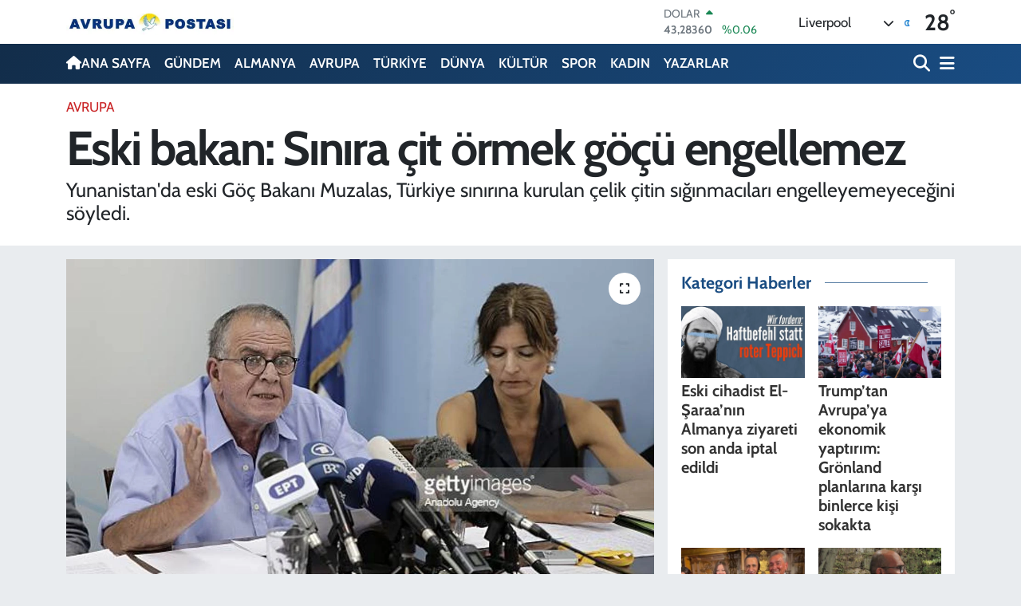

--- FILE ---
content_type: text/html; charset=UTF-8
request_url: https://www.avrupa-postasi.com/eski-bakan-sinira-cit-ormek-gocu-engellemez
body_size: 23437
content:
<!DOCTYPE html>
<html lang="tr" data-theme="flow">
<head>
<link rel="dns-prefetch" href="//www.avrupa-postasi.com">
<link rel="dns-prefetch" href="//avrupa-postasicom.teimg.com">
<link rel="dns-prefetch" href="//static.tebilisim.com">
<link rel="dns-prefetch" href="//schema.org","@type":"NewsMediaOrganization","url":"www.avrupa-postasi.com","name":"Avrupa">
<link rel="dns-prefetch" href="//www.facebook.comAvrupaPostasi">
<link rel="dns-prefetch" href="//www.twitter.com">
<link rel="dns-prefetch" href="//www.youtube.comchannel">
<link rel="dns-prefetch" href="//www.facebook.com">
<link rel="dns-prefetch" href="//x.com">
<link rel="dns-prefetch" href="//api.whatsapp.com">
<link rel="dns-prefetch" href="//www.linkedin.com">
<link rel="dns-prefetch" href="//pinterest.com">
<link rel="dns-prefetch" href="//t.me">
<link rel="dns-prefetch" href="//tebilisim.com">
<link rel="dns-prefetch" href="//facebook.comAvrupaPostasi">
<link rel="dns-prefetch" href="//twitter.com">
<link rel="dns-prefetch" href="//www.google.com">

    <meta charset="utf-8">
<title>Eski bakan: Sınıra çit örmek göçü engellemez - Avrupa Postası - Avrupa&#039;dan Son Dakika Haberleri</title>
<meta name="description" content="Yunanistan&#039;da eski Göç Bakanı Muzalas, Türkiye sınırına kurulan çelik çitin sığınmacıları engelleyemeyeceğini söyledi.">
<meta name="keywords" content="Göç ve İltica Bakanı, Radikal Sol İttifak, Yannis Muzalas, Kiryakos Miçotakis, Muzalas, sığınmacılar, Yunanistan Başbakanı, çelik çit">
<link rel="canonical" href="https://www.avrupa-postasi.com/eski-bakan-sinira-cit-ormek-gocu-engellemez">
<meta name="viewport" content="width=device-width,initial-scale=1">
<meta name="X-UA-Compatible" content="IE=edge">
<meta name="robots" content="max-image-preview:large">
<meta name="theme-color" content="#122d4a">
<meta name="title" content="Eski bakan: Sınıra çit örmek göçü engellemez">
<meta name="articleSection" content="news">
<meta name="datePublished" content="2023-04-09T08:40:00+03:00">
<meta name="dateModified" content="2023-04-09T08:40:00+03:00">
<meta name="articleAuthor" content="Adil Yiğit">
<meta name="author" content="Adil Yiğit">
<link rel="amphtml" href="https://www.avrupa-postasi.com/eski-bakan-sinira-cit-ormek-gocu-engellemez/amp">
<meta property="og:site_name" content="Avrupa Postası">
<meta property="og:title" content="Eski bakan: Sınıra çit örmek göçü engellemez">
<meta property="og:description" content="Yunanistan&#039;da eski Göç Bakanı Muzalas, Türkiye sınırına kurulan çelik çitin sığınmacıları engelleyemeyeceğini söyledi.">
<meta property="og:url" content="https://www.avrupa-postasi.com/eski-bakan-sinira-cit-ormek-gocu-engellemez">
<meta property="og:image" content="https://avrupa-postasicom.teimg.com/crop/1280x720/avrupa-postasi-com/uploads/2023/04/yannis-muzalas.jpg">
<meta property="og:image:width" content="1280">
<meta property="og:image:height" content="720">
<meta property="og:image:alt" content="Eski bakan: Sınıra çit örmek göçü engellemez">
<meta property="og:article:published_time" content="2023-04-09T08:40:00+03:00">
<meta property="og:article:modified_time" content="2023-04-09T08:40:00+03:00">
<meta property="og:type" content="article">
<meta name="twitter:card" content="summary_large_image">
<meta name="twitter:site" content="@avrupa_postasi">
<meta name="twitter:title" content="Eski bakan: Sınıra çit örmek göçü engellemez">
<meta name="twitter:description" content="Yunanistan&#039;da eski Göç Bakanı Muzalas, Türkiye sınırına kurulan çelik çitin sığınmacıları engelleyemeyeceğini söyledi.">
<meta name="twitter:image" content="https://avrupa-postasicom.teimg.com/crop/1280x720/avrupa-postasi-com/uploads/2023/04/yannis-muzalas.jpg">
<meta name="twitter:url" content="https://www.avrupa-postasi.com/eski-bakan-sinira-cit-ormek-gocu-engellemez">
<link rel="shortcut icon" type="image/x-icon" href="https://avrupa-postasicom.teimg.com/avrupa-postasi-com/uploads/2025/09/mobil-site-logo-avrupa-postasi.png">
<link rel="manifest" href="https://www.avrupa-postasi.com/manifest.json?v=6.6.4" />
<link rel="preload" href="https://static.tebilisim.com/flow/assets/css/font-awesome/fa-solid-900.woff2" as="font" type="font/woff2" crossorigin />
<link rel="preload" href="https://static.tebilisim.com/flow/assets/css/font-awesome/fa-brands-400.woff2" as="font" type="font/woff2" crossorigin />
<link rel="preload" href="https://static.tebilisim.com/flow/assets/css/weather-icons/font/weathericons-regular-webfont.woff2" as="font" type="font/woff2" crossorigin />
<link rel="preload" href="https://static.tebilisim.com/flow/vendor/te/fonts/cabin/cabin.woff2" as="font" type="font/woff2" crossorigin />


<link rel="preload" as="style" href="https://static.tebilisim.com/flow/vendor/te/fonts/cabin.css?v=6.6.4">
<link rel="stylesheet" href="https://static.tebilisim.com/flow/vendor/te/fonts/cabin.css?v=6.6.4">

<link rel="preload" as="image" href="https://avrupa-postasicom.teimg.com/crop/1280x720/avrupa-postasi-com/uploads/2023/04/yannis-muzalas.jpg">
<style>:root {
        --te-link-color: #333;
        --te-link-hover-color: #000;
        --te-font: "Cabin";
        --te-secondary-font: "Cabin";
        --te-h1-font-size: 60px;
        --te-color: #122d4a;
        --te-hover-color: #194c82;
        --mm-ocd-width: 85%!important; /*  Mobil Menü Genişliği */
        --swiper-theme-color: var(--te-color)!important;
        --header-13-color: #ffc107;
    }</style><link rel="preload" as="style" href="https://static.tebilisim.com/flow/assets/vendor/bootstrap/css/bootstrap.min.css?v=6.6.4">
<link rel="stylesheet" href="https://static.tebilisim.com/flow/assets/vendor/bootstrap/css/bootstrap.min.css?v=6.6.4">
<link rel="preload" as="style" href="https://static.tebilisim.com/flow/assets/css/app6.6.4.min.css">
<link rel="stylesheet" href="https://static.tebilisim.com/flow/assets/css/app6.6.4.min.css">



<script type="application/ld+json">{"@context":"https:\/\/schema.org","@type":"WebSite","url":"https:\/\/www.avrupa-postasi.com","potentialAction":{"@type":"SearchAction","target":"https:\/\/www.avrupa-postasi.com\/arama?q={query}","query-input":"required name=query"}}</script>

<script type="application/ld+json">{"@context":"https://schema.org","@type":"NewsMediaOrganization","url":"https://www.avrupa-postasi.com","name":"Avrupa Postası","logo":"https://avrupa-postasicom.teimg.com/avrupa-postasi-com/uploads/2023/07/mobil-site-logo-avrupa-postasi-1.jpg","sameAs":["https://www.facebook.com//AvrupaPostasi/","https://www.twitter.com/avrupa_postasi","https://www.youtube.com//channel/UC689aB69deVv4--22vtEIYw"]}</script>

<script type="application/ld+json">{"@context":"https:\/\/schema.org","@graph":[{"@type":"SiteNavigationElement","name":"Ana Sayfa","url":"https:\/\/www.avrupa-postasi.com","@id":"https:\/\/www.avrupa-postasi.com"},{"@type":"SiteNavigationElement","name":"G\u00dcNDEM","url":"https:\/\/www.avrupa-postasi.com\/gundem","@id":"https:\/\/www.avrupa-postasi.com\/gundem"},{"@type":"SiteNavigationElement","name":"D\u00dcNYA","url":"https:\/\/www.avrupa-postasi.com\/dunya","@id":"https:\/\/www.avrupa-postasi.com\/dunya"},{"@type":"SiteNavigationElement","name":"EKONOM\u0130","url":"https:\/\/www.avrupa-postasi.com\/ekonomi","@id":"https:\/\/www.avrupa-postasi.com\/ekonomi"},{"@type":"SiteNavigationElement","name":"TEKNOLOJ\u0130","url":"https:\/\/www.avrupa-postasi.com\/teknoloji","@id":"https:\/\/www.avrupa-postasi.com\/teknoloji"},{"@type":"SiteNavigationElement","name":"SPOR","url":"https:\/\/www.avrupa-postasi.com\/spor","@id":"https:\/\/www.avrupa-postasi.com\/spor"},{"@type":"SiteNavigationElement","name":"K\u00dcLT\u00dcR","url":"https:\/\/www.avrupa-postasi.com\/kultur","@id":"https:\/\/www.avrupa-postasi.com\/kultur"},{"@type":"SiteNavigationElement","name":"YA\u015eAM","url":"https:\/\/www.avrupa-postasi.com\/yasam","@id":"https:\/\/www.avrupa-postasi.com\/yasam"},{"@type":"SiteNavigationElement","name":"SA\u011eLIK","url":"https:\/\/www.avrupa-postasi.com\/saglik","@id":"https:\/\/www.avrupa-postasi.com\/saglik"},{"@type":"SiteNavigationElement","name":"\u00d6ZEL HABER","url":"https:\/\/www.avrupa-postasi.com\/ozel-haber","@id":"https:\/\/www.avrupa-postasi.com\/ozel-haber"},{"@type":"SiteNavigationElement","name":"E\u011e\u0130T\u0130M","url":"https:\/\/www.avrupa-postasi.com\/egitim","@id":"https:\/\/www.avrupa-postasi.com\/egitim"},{"@type":"SiteNavigationElement","name":"ALMANYA","url":"https:\/\/www.avrupa-postasi.com\/almanya","@id":"https:\/\/www.avrupa-postasi.com\/almanya"},{"@type":"SiteNavigationElement","name":"KADIN","url":"https:\/\/www.avrupa-postasi.com\/kadin","@id":"https:\/\/www.avrupa-postasi.com\/kadin"},{"@type":"SiteNavigationElement","name":"EMLAK","url":"https:\/\/www.avrupa-postasi.com\/emlak","@id":"https:\/\/www.avrupa-postasi.com\/emlak"},{"@type":"SiteNavigationElement","name":"3.SAYFA","url":"https:\/\/www.avrupa-postasi.com\/3sayfa","@id":"https:\/\/www.avrupa-postasi.com\/3sayfa"},{"@type":"SiteNavigationElement","name":"S\u0130YASET","url":"https:\/\/www.avrupa-postasi.com\/siyaset","@id":"https:\/\/www.avrupa-postasi.com\/siyaset"},{"@type":"SiteNavigationElement","name":"MEDYA","url":"https:\/\/www.avrupa-postasi.com\/medya","@id":"https:\/\/www.avrupa-postasi.com\/medya"},{"@type":"SiteNavigationElement","name":"B\u0130L\u0130M-TEK","url":"https:\/\/www.avrupa-postasi.com\/bilim-tek","@id":"https:\/\/www.avrupa-postasi.com\/bilim-tek"},{"@type":"SiteNavigationElement","name":"T\u00dcRK\u0130YE","url":"https:\/\/www.avrupa-postasi.com\/turkiye","@id":"https:\/\/www.avrupa-postasi.com\/turkiye"},{"@type":"SiteNavigationElement","name":"AVRUPA","url":"https:\/\/www.avrupa-postasi.com\/avrupa","@id":"https:\/\/www.avrupa-postasi.com\/avrupa"},{"@type":"SiteNavigationElement","name":"HAMBURG","url":"https:\/\/www.avrupa-postasi.com\/hamburg","@id":"https:\/\/www.avrupa-postasi.com\/hamburg"},{"@type":"SiteNavigationElement","name":"DERNEKLER","url":"https:\/\/www.avrupa-postasi.com\/dernekler","@id":"https:\/\/www.avrupa-postasi.com\/dernekler"},{"@type":"SiteNavigationElement","name":"MAGAZ\u0130N","url":"https:\/\/www.avrupa-postasi.com\/magazin","@id":"https:\/\/www.avrupa-postasi.com\/magazin"},{"@type":"SiteNavigationElement","name":"GENEL","url":"https:\/\/www.avrupa-postasi.com\/genel","@id":"https:\/\/www.avrupa-postasi.com\/genel"},{"@type":"SiteNavigationElement","name":"POL\u0130T\u0130KA","url":"https:\/\/www.avrupa-postasi.com\/politika","@id":"https:\/\/www.avrupa-postasi.com\/politika"},{"@type":"SiteNavigationElement","name":"YAZARLAR","url":"https:\/\/www.avrupa-postasi.com\/yazarlar","@id":"https:\/\/www.avrupa-postasi.com\/yazarlar"},{"@type":"SiteNavigationElement","name":"G\u00d6\u00c7 POL\u0130T\u0130KALARI","url":"https:\/\/www.avrupa-postasi.com\/goc-politikalari","@id":"https:\/\/www.avrupa-postasi.com\/goc-politikalari"},{"@type":"SiteNavigationElement","name":"\u0130KL\u0130M HAREKETLER\u0130","url":"https:\/\/www.avrupa-postasi.com\/iklim-hareketleri","@id":"https:\/\/www.avrupa-postasi.com\/iklim-hareketleri"},{"@type":"SiteNavigationElement","name":"Se\u00e7im 2023","url":"https:\/\/www.avrupa-postasi.com\/secim-2023","@id":"https:\/\/www.avrupa-postasi.com\/secim-2023"},{"@type":"SiteNavigationElement","name":"\u0130leti\u015fim","url":"https:\/\/www.avrupa-postasi.com\/iletisim","@id":"https:\/\/www.avrupa-postasi.com\/iletisim"},{"@type":"SiteNavigationElement","name":"K\u00fclt\u00fcr sanat","url":"https:\/\/www.avrupa-postasi.com\/kultur-sanat","@id":"https:\/\/www.avrupa-postasi.com\/kultur-sanat"},{"@type":"SiteNavigationElement","name":"\u0130\u015fbirli\u011fi \/ Sponsorluk","url":"https:\/\/www.avrupa-postasi.com\/isbirligi-sponsorluk","@id":"https:\/\/www.avrupa-postasi.com\/isbirligi-sponsorluk"},{"@type":"SiteNavigationElement","name":"Google \u0130statistikleri","url":"https:\/\/www.avrupa-postasi.com\/google-istatistikleri","@id":"https:\/\/www.avrupa-postasi.com\/google-istatistikleri"},{"@type":"SiteNavigationElement","name":"Haftan\u0131n duyurular\u0131...","url":"https:\/\/www.avrupa-postasi.com\/haftanin-duyurulari","@id":"https:\/\/www.avrupa-postasi.com\/haftanin-duyurulari"},{"@type":"SiteNavigationElement","name":"Sinemalarda Bu hafta","url":"https:\/\/www.avrupa-postasi.com\/sinemalarda-bu-hafta","@id":"https:\/\/www.avrupa-postasi.com\/sinemalarda-bu-hafta"},{"@type":"SiteNavigationElement","name":"Avrupa Reklam Ajans\u0131","url":"https:\/\/www.avrupa-postasi.com\/avrupa-reklam-ajansi","@id":"https:\/\/www.avrupa-postasi.com\/avrupa-reklam-ajansi"},{"@type":"SiteNavigationElement","name":"Die Einwandererliteratur in Hamburg","url":"https:\/\/www.avrupa-postasi.com\/die-einwandererliteratur-in-hamburg","@id":"https:\/\/www.avrupa-postasi.com\/die-einwandererliteratur-in-hamburg"},{"@type":"SiteNavigationElement","name":"Se\u00e7imi 2023","url":"https:\/\/www.avrupa-postasi.com\/secimi-2023","@id":"https:\/\/www.avrupa-postasi.com\/secimi-2023"},{"@type":"SiteNavigationElement","name":"10 A\u011fustos cumhurba\u015fkanl\u0131\u011f\u0131 se\u00e7im sonu\u00e7lar\u0131","url":"https:\/\/www.avrupa-postasi.com\/10-agustos-cumhurbaskanligi-secim-sonuclari","@id":"https:\/\/www.avrupa-postasi.com\/10-agustos-cumhurbaskanligi-secim-sonuclari"},{"@type":"SiteNavigationElement","name":"Cumhurba\u015fkanl\u0131\u011f\u0131 se\u00e7im sonu\u00e7lar\u0131","url":"https:\/\/www.avrupa-postasi.com\/cumhurbaskanligi-secim-sonuclari","@id":"https:\/\/www.avrupa-postasi.com\/cumhurbaskanligi-secim-sonuclari"},{"@type":"SiteNavigationElement","name":"Gizlilik S\u00f6zle\u015fmesi","url":"https:\/\/www.avrupa-postasi.com\/gizlilik-sozlesmesi","@id":"https:\/\/www.avrupa-postasi.com\/gizlilik-sozlesmesi"},{"@type":"SiteNavigationElement","name":"Yazarlar","url":"https:\/\/www.avrupa-postasi.com\/yazarlar","@id":"https:\/\/www.avrupa-postasi.com\/yazarlar"},{"@type":"SiteNavigationElement","name":"Foto Galeri","url":"https:\/\/www.avrupa-postasi.com\/foto-galeri","@id":"https:\/\/www.avrupa-postasi.com\/foto-galeri"},{"@type":"SiteNavigationElement","name":"Video Galeri","url":"https:\/\/www.avrupa-postasi.com\/video","@id":"https:\/\/www.avrupa-postasi.com\/video"},{"@type":"SiteNavigationElement","name":"Biyografiler","url":"https:\/\/www.avrupa-postasi.com\/biyografi","@id":"https:\/\/www.avrupa-postasi.com\/biyografi"},{"@type":"SiteNavigationElement","name":"Vefatlar","url":"https:\/\/www.avrupa-postasi.com\/vefat","@id":"https:\/\/www.avrupa-postasi.com\/vefat"},{"@type":"SiteNavigationElement","name":"R\u00f6portajlar","url":"https:\/\/www.avrupa-postasi.com\/roportaj","@id":"https:\/\/www.avrupa-postasi.com\/roportaj"},{"@type":"SiteNavigationElement","name":"Anketler","url":"https:\/\/www.avrupa-postasi.com\/anketler","@id":"https:\/\/www.avrupa-postasi.com\/anketler"},{"@type":"SiteNavigationElement","name":"Alexander Bug\u00fcn, Yar\u0131n ve 1 Haftal\u0131k Hava Durumu Tahmini","url":"https:\/\/www.avrupa-postasi.com\/alexander-hava-durumu","@id":"https:\/\/www.avrupa-postasi.com\/alexander-hava-durumu"},{"@type":"SiteNavigationElement","name":"Alexander Namaz Vakitleri","url":"https:\/\/www.avrupa-postasi.com\/alexander-namaz-vakitleri","@id":"https:\/\/www.avrupa-postasi.com\/alexander-namaz-vakitleri"},{"@type":"SiteNavigationElement","name":"Puan Durumu ve Fikst\u00fcr","url":"https:\/\/www.avrupa-postasi.com\/futbol\/super-lig-puan-durumu-ve-fikstur","@id":"https:\/\/www.avrupa-postasi.com\/futbol\/super-lig-puan-durumu-ve-fikstur"}]}</script>

<script type="application/ld+json">{"@context":"https:\/\/schema.org","@type":"BreadcrumbList","itemListElement":[{"@type":"ListItem","position":1,"item":{"@type":"Thing","@id":"https:\/\/www.avrupa-postasi.com","name":"Haberler"}},{"@type":"ListItem","position":2,"item":{"@type":"Thing","@id":"https:\/\/www.avrupa-postasi.com\/avrupa","name":"AVRUPA"}},{"@type":"ListItem","position":3,"item":{"@type":"Thing","@id":"https:\/\/www.avrupa-postasi.com\/eski-bakan-sinira-cit-ormek-gocu-engellemez","name":"Eski bakan: S\u0131n\u0131ra \u00e7it \u00f6rmek g\u00f6\u00e7\u00fc engellemez"}}]}</script>
<script type="application/ld+json">{"@context":"https:\/\/schema.org","@type":"NewsArticle","headline":"Eski bakan: S\u0131n\u0131ra \u00e7it \u00f6rmek g\u00f6\u00e7\u00fc engellemez","articleSection":"AVRUPA","dateCreated":"2023-04-09T08:40:00+03:00","datePublished":"2023-04-09T08:40:00+03:00","dateModified":"2023-04-09T08:40:00+03:00","wordCount":171,"genre":"news","mainEntityOfPage":{"@type":"WebPage","@id":"https:\/\/www.avrupa-postasi.com\/eski-bakan-sinira-cit-ormek-gocu-engellemez"},"articleBody":"Yunanistan\u2019da Radikal Sol \u0130ttifak (SYRIZA) iktidar\u0131 d\u00f6neminde G\u00f6\u00e7 ve \u0130ltica Bakan\u0131 olarak g\u00f6rev yapan Yannis Muzalas, s\u0131\u011f\u0131nmac\u0131 ge\u00e7i\u015flerinin engellenmesi amac\u0131yla T\u00fcrkiye ile Yunanistan s\u0131n\u0131r\u0131na kurulan \u00e7elik \u00e7itin \u201cge\u00e7i\u015fleri sadece bir s\u00fcreli\u011fine yava\u015flataca\u011f\u0131n\u0131\u201d belirtti.\r\n\r\nGazetecilik b\u00f6l\u00fcm\u00fc \u00f6\u011frencilerinin sorular\u0131n\u0131 yan\u0131tlayan Muzalas, s\u0131\u011f\u0131nmac\u0131lar\u0131n k\u0131sa bir s\u00fcre i\u00e7inde ba\u015fka ge\u00e7i\u015f yollar\u0131 bulaca\u011f\u0131n\u0131 s\u00f6yleyerek, s\u0131\u011f\u0131nmac\u0131lar\u0131n \u00f6zellikle adalara y\u00f6neleceklerini ifade etti.\r\n\r\nYunanistan Ba\u015fbakan\u0131 Kiryakos Mi\u00e7otakis\u2019in \u00e7elik \u00e7itin yap\u0131m\u0131 i\u00e7in Avrupa\u2019dan fon bulamad\u0131\u011f\u0131n\u0131n alt\u0131n\u0131 \u00e7izen Muzalas, \u201cAs\u0131l konu \u00e7it de\u011fil. As\u0131l konu g\u00f6\u00e7 konusunu y\u00f6netmek i\u00e7in politika \u00fcretmek\u201d ifadelerini kulland\u0131.\r\n\r\nMuzalas daha \u00f6nce de \u00e7elik \u00e7itin s\u0131\u011f\u0131nmac\u0131 ge\u00e7i\u015flerini engelleyemeyece\u011fini belirterek, \u201c\u015eu anda 65 \u00fclkede \u00e7elik \u00e7it var ve s\u0131\u011f\u0131nmac\u0131 ge\u00e7i\u015fleri hi\u00e7bir \u015fekilde engellenemedi. Aksine ge\u00e7i\u015fler ikiye katland\u0131\u201d ifadelerini kullanm\u0131\u015ft\u0131.","description":"Yunanistan'da eski G\u00f6\u00e7 Bakan\u0131 Muzalas, T\u00fcrkiye s\u0131n\u0131r\u0131na kurulan \u00e7elik \u00e7itin s\u0131\u011f\u0131nmac\u0131lar\u0131 engelleyemeyece\u011fini s\u00f6yledi.","inLanguage":"tr-TR","keywords":["G\u00f6\u00e7 ve \u0130ltica Bakan\u0131","Radikal Sol \u0130ttifak","Yannis Muzalas","Kiryakos Mi\u00e7otakis","Muzalas","s\u0131\u011f\u0131nmac\u0131lar","Yunanistan Ba\u015fbakan\u0131","\u00e7elik \u00e7it"],"image":{"@type":"ImageObject","url":"https:\/\/avrupa-postasicom.teimg.com\/crop\/1280x720\/avrupa-postasi-com\/uploads\/2023\/04\/yannis-muzalas.jpg","width":"1280","height":"720","caption":"Eski bakan: S\u0131n\u0131ra \u00e7it \u00f6rmek g\u00f6\u00e7\u00fc engellemez"},"publishingPrinciples":"https:\/\/www.avrupa-postasi.com\/gizlilik-sozlesmesi","isFamilyFriendly":"http:\/\/schema.org\/True","isAccessibleForFree":"http:\/\/schema.org\/True","publisher":{"@type":"Organization","name":"Avrupa Postas\u0131","image":"https:\/\/avrupa-postasicom.teimg.com\/avrupa-postasi-com\/uploads\/2023\/07\/mobil-site-logo-avrupa-postasi-1.jpg","logo":{"@type":"ImageObject","url":"https:\/\/avrupa-postasicom.teimg.com\/avrupa-postasi-com\/uploads\/2023\/07\/mobil-site-logo-avrupa-postasi-1.jpg","width":"640","height":"375"}},"author":{"@type":"Person","name":"Adil Yi\u011fit","honorificPrefix":"","jobTitle":"","url":null}}</script>












</head>




<body class="d-flex flex-column min-vh-100">

    
    

    <header class="header-1">
    <nav class="top-header navbar navbar-expand-lg navbar-light shadow-sm bg-white py-1">
        <div class="container">
                            <a class="navbar-brand me-0" href="/" title="Avrupa Postası">
                <img src="https://avrupa-postasicom.teimg.com/avrupa-postasi-com/uploads/2023/07/mobil-site-logo-avrupa-postasi-1.jpg" alt="Avrupa Postası" width="210" height="40" class="light-mode img-fluid flow-logo">
<img src="https://avrupa-postasicom.teimg.com/avrupa-postasi-com/uploads/2023/07/mobil-site-logo-avrupa-postasi-1.jpg" alt="Avrupa Postası" width="210" height="40" class="dark-mode img-fluid flow-logo d-none">

            </a>
                                    <div class="header-widgets d-lg-flex justify-content-end align-items-center d-none">
                <div class="position-relative overflow-hidden" style="height: 40px;">
                    <!-- PİYASALAR -->
        <div class="newsticker mini">
        <ul class="newsticker__h4 list-unstyled text-secondary" data-header="1">
            <li class="newsticker__item col dolar">
                <div>DOLAR <span class="text-success"><i class="fa fa-caret-up ms-1"></i></span> </div>
                <div class="fw-bold mb-0 d-inline-block">43,28360</div>
                <span class="d-inline-block ms-2 text-success">%0.06</span>
            </li>
            <li class="newsticker__item col euro">
                <div>EURO <span class="text-success"><i class="fa fa-caret-up ms-1"></i></span> </div>
                <div class="fw-bold mb-0 d-inline-block">50,56610</div><span
                    class="d-inline-block ms-2 text-success">%0.25</span>
            </li>
            <li class="newsticker__item col sterlin">
                <div>STERLİN <span class="text-success"><i class="fa fa-caret-up ms-1"></i></span> </div>
                <div class="fw-bold mb-0 d-inline-block">58,20190</div><span
                    class="d-inline-block ms-2 text-success">%0.1</span>
            </li>
            <li class="newsticker__item col altin">
                <div>G.ALTIN <span class="text-success"><i class="fa fa-caret-up ms-1"></i></span> </div>
                <div class="fw-bold mb-0 d-inline-block">6555,04000</div>
                <span class="d-inline-block ms-2 text-success">%0.89</span>
            </li>
            <li class="newsticker__item col bist">
                <div>BİST100 <span class="text-success"><i class="fa fa-caret-minus ms-1"></i></span> </div>
                <div class="fw-bold mb-0 d-inline-block">12.748,00</div>
                <span class="d-inline-block ms-2 text-success">%0</span>
            </li>
            <li class="newsticker__item col btc">
                <div>BITCOIN <span class="text-danger"><i class="fa fa-caret-down ms-1"></i></span> </div>
                <div class="fw-bold mb-0 d-inline-block">90.820,30</div>
                <span class="d-inline-block ms-2 text-danger">%-1.84</span>
            </li>
        </ul>
    </div>
    

                </div>
                <div class="weather-top d-none d-lg-flex justify-content-between align-items-center ms-4 weather-widget mini">
                    <!-- HAVA DURUMU -->

<input type="hidden" name="widget_setting_weathercity" value="32.65649810,-115.47632410" />

            <div class="weather mx-1">
            <div class="custom-selectbox " onclick="if (!window.__cfRLUnblockHandlers) return false; toggleDropdown(this)" style="width: 120px" data-cf-modified-8dfc79f73990b4100fae7638-="">
    <div class="d-flex justify-content-between align-items-center">
        <span style="">Liverpool</span>
        <i class="fas fa-chevron-down" style="font-size: 14px"></i>
    </div>
    <ul class="bg-white text-dark overflow-widget" style="min-height: 100px; max-height: 300px">
                        <li>
            <a href="https://www.avrupa-postasi.com/aberdeen-hava-durumu" title="Aberdeen Hava Durumu" class="text-dark">
                Aberdeen
            </a>
        </li>
                        <li>
            <a href="https://www.avrupa-postasi.com/aberdeenshire-hava-durumu" title="Aberdeenshire Hava Durumu" class="text-dark">
                Aberdeenshire
            </a>
        </li>
                        <li>
            <a href="https://www.avrupa-postasi.com/angus-hava-durumu" title="Angus Hava Durumu" class="text-dark">
                Angus
            </a>
        </li>
                        <li>
            <a href="https://www.avrupa-postasi.com/antrim-hava-durumu" title="Antrim Hava Durumu" class="text-dark">
                Antrim
            </a>
        </li>
                        <li>
            <a href="https://www.avrupa-postasi.com/antrimandnewtownabbey-hava-durumu" title="Antrim and Newtownabbey Hava Durumu" class="text-dark">
                Antrim and Newtownabbey
            </a>
        </li>
                        <li>
            <a href="https://www.avrupa-postasi.com/ards-hava-durumu" title="Ards Hava Durumu" class="text-dark">
                Ards
            </a>
        </li>
                        <li>
            <a href="https://www.avrupa-postasi.com/ardsandnorthdown-hava-durumu" title="Ards and North Down Hava Durumu" class="text-dark">
                Ards and North Down
            </a>
        </li>
                        <li>
            <a href="https://www.avrupa-postasi.com/argyllandbute-hava-durumu" title="Argyll and Bute Hava Durumu" class="text-dark">
                Argyll and Bute
            </a>
        </li>
                        <li>
            <a href="https://www.avrupa-postasi.com/armaghcityanddistrictcouncil-hava-durumu" title="Armagh City and District Council Hava Durumu" class="text-dark">
                Armagh City and District Council
            </a>
        </li>
                        <li>
            <a href="https://www.avrupa-postasi.com/armaghbanbridgeandcraigavon-hava-durumu" title="Armagh, Banbridge and Craigavon Hava Durumu" class="text-dark">
                Armagh, Banbridge and Craigavon
            </a>
        </li>
                        <li>
            <a href="https://www.avrupa-postasi.com/ascensionisland-hava-durumu" title="Ascension Island Hava Durumu" class="text-dark">
                Ascension Island
            </a>
        </li>
                        <li>
            <a href="https://www.avrupa-postasi.com/ballymenaborough-hava-durumu" title="Ballymena Borough Hava Durumu" class="text-dark">
                Ballymena Borough
            </a>
        </li>
                        <li>
            <a href="https://www.avrupa-postasi.com/ballymoney-hava-durumu" title="Ballymoney Hava Durumu" class="text-dark">
                Ballymoney
            </a>
        </li>
                        <li>
            <a href="https://www.avrupa-postasi.com/banbridge-hava-durumu" title="Banbridge Hava Durumu" class="text-dark">
                Banbridge
            </a>
        </li>
                        <li>
            <a href="https://www.avrupa-postasi.com/barnsley-hava-durumu" title="Barnsley Hava Durumu" class="text-dark">
                Barnsley
            </a>
        </li>
                        <li>
            <a href="https://www.avrupa-postasi.com/bathandnortheastsomerset-hava-durumu" title="Bath and North East Somerset Hava Durumu" class="text-dark">
                Bath and North East Somerset
            </a>
        </li>
                        <li>
            <a href="https://www.avrupa-postasi.com/bedford-hava-durumu" title="Bedford Hava Durumu" class="text-dark">
                Bedford
            </a>
        </li>
                        <li>
            <a href="https://www.avrupa-postasi.com/belfastdistrict-hava-durumu" title="Belfast district Hava Durumu" class="text-dark">
                Belfast district
            </a>
        </li>
                        <li>
            <a href="https://www.avrupa-postasi.com/birmingham-hava-durumu" title="Birmingham Hava Durumu" class="text-dark">
                Birmingham
            </a>
        </li>
                        <li>
            <a href="https://www.avrupa-postasi.com/blackburnwithdarwen-hava-durumu" title="Blackburn with Darwen Hava Durumu" class="text-dark">
                Blackburn with Darwen
            </a>
        </li>
                        <li>
            <a href="https://www.avrupa-postasi.com/blackpool-hava-durumu" title="Blackpool Hava Durumu" class="text-dark">
                Blackpool
            </a>
        </li>
                        <li>
            <a href="https://www.avrupa-postasi.com/blaenaugwentcountyborough-hava-durumu" title="Blaenau Gwent County Borough Hava Durumu" class="text-dark">
                Blaenau Gwent County Borough
            </a>
        </li>
                        <li>
            <a href="https://www.avrupa-postasi.com/bolton-hava-durumu" title="Bolton Hava Durumu" class="text-dark">
                Bolton
            </a>
        </li>
                        <li>
            <a href="https://www.avrupa-postasi.com/bournemouth-hava-durumu" title="Bournemouth Hava Durumu" class="text-dark">
                Bournemouth
            </a>
        </li>
                        <li>
            <a href="https://www.avrupa-postasi.com/bracknellforest-hava-durumu" title="Bracknell Forest Hava Durumu" class="text-dark">
                Bracknell Forest
            </a>
        </li>
                        <li>
            <a href="https://www.avrupa-postasi.com/bradford-hava-durumu" title="Bradford Hava Durumu" class="text-dark">
                Bradford
            </a>
        </li>
                        <li>
            <a href="https://www.avrupa-postasi.com/bridgendcountyborough-hava-durumu" title="Bridgend County Borough Hava Durumu" class="text-dark">
                Bridgend County Borough
            </a>
        </li>
                        <li>
            <a href="https://www.avrupa-postasi.com/brightonandhove-hava-durumu" title="Brighton and Hove Hava Durumu" class="text-dark">
                Brighton and Hove
            </a>
        </li>
                        <li>
            <a href="https://www.avrupa-postasi.com/buckinghamshire-hava-durumu" title="Buckinghamshire Hava Durumu" class="text-dark">
                Buckinghamshire
            </a>
        </li>
                        <li>
            <a href="https://www.avrupa-postasi.com/bury-hava-durumu" title="Bury Hava Durumu" class="text-dark">
                Bury
            </a>
        </li>
                        <li>
            <a href="https://www.avrupa-postasi.com/caerphillycountyborough-hava-durumu" title="Caerphilly County Borough Hava Durumu" class="text-dark">
                Caerphilly County Borough
            </a>
        </li>
                        <li>
            <a href="https://www.avrupa-postasi.com/calderdale-hava-durumu" title="Calderdale Hava Durumu" class="text-dark">
                Calderdale
            </a>
        </li>
                        <li>
            <a href="https://www.avrupa-postasi.com/cambridgeshire-hava-durumu" title="Cambridgeshire Hava Durumu" class="text-dark">
                Cambridgeshire
            </a>
        </li>
                        <li>
            <a href="https://www.avrupa-postasi.com/carmarthenshire-hava-durumu" title="Carmarthenshire Hava Durumu" class="text-dark">
                Carmarthenshire
            </a>
        </li>
                        <li>
            <a href="https://www.avrupa-postasi.com/carrickfergusboroughcouncil-hava-durumu" title="Carrickfergus Borough Council Hava Durumu" class="text-dark">
                Carrickfergus Borough Council
            </a>
        </li>
                        <li>
            <a href="https://www.avrupa-postasi.com/castlereagh-hava-durumu" title="Castlereagh Hava Durumu" class="text-dark">
                Castlereagh
            </a>
        </li>
                        <li>
            <a href="https://www.avrupa-postasi.com/causewaycoastandglens-hava-durumu" title="Causeway Coast and Glens Hava Durumu" class="text-dark">
                Causeway Coast and Glens
            </a>
        </li>
                        <li>
            <a href="https://www.avrupa-postasi.com/centralbedfordshire-hava-durumu" title="Central Bedfordshire Hava Durumu" class="text-dark">
                Central Bedfordshire
            </a>
        </li>
                        <li>
            <a href="https://www.avrupa-postasi.com/ceredigion-hava-durumu" title="Ceredigion Hava Durumu" class="text-dark">
                Ceredigion
            </a>
        </li>
                        <li>
            <a href="https://www.avrupa-postasi.com/cheshireeast-hava-durumu" title="Cheshire East Hava Durumu" class="text-dark">
                Cheshire East
            </a>
        </li>
                        <li>
            <a href="https://www.avrupa-postasi.com/cheshirewestandchester-hava-durumu" title="Cheshire West and Chester Hava Durumu" class="text-dark">
                Cheshire West and Chester
            </a>
        </li>
                        <li>
            <a href="https://www.avrupa-postasi.com/cityandcountyofcardiff-hava-durumu" title="City and County of Cardiff Hava Durumu" class="text-dark">
                City and County of Cardiff
            </a>
        </li>
                        <li>
            <a href="https://www.avrupa-postasi.com/cityandcountyofswansea-hava-durumu" title="City and County of Swansea Hava Durumu" class="text-dark">
                City and County of Swansea
            </a>
        </li>
                        <li>
            <a href="https://www.avrupa-postasi.com/cityofbristol-hava-durumu" title="City of Bristol Hava Durumu" class="text-dark">
                City of Bristol
            </a>
        </li>
                        <li>
            <a href="https://www.avrupa-postasi.com/cityofderby-hava-durumu" title="City of Derby Hava Durumu" class="text-dark">
                City of Derby
            </a>
        </li>
                        <li>
            <a href="https://www.avrupa-postasi.com/cityofkingstonuponhull-hava-durumu" title="City of Kingston upon Hull Hava Durumu" class="text-dark">
                City of Kingston upon Hull
            </a>
        </li>
                        <li>
            <a href="https://www.avrupa-postasi.com/cityofleicester-hava-durumu" title="City of Leicester Hava Durumu" class="text-dark">
                City of Leicester
            </a>
        </li>
                        <li>
            <a href="https://www.avrupa-postasi.com/cityofnottingham-hava-durumu" title="City of Nottingham Hava Durumu" class="text-dark">
                City of Nottingham
            </a>
        </li>
                        <li>
            <a href="https://www.avrupa-postasi.com/cityofpeterborough-hava-durumu" title="City of Peterborough Hava Durumu" class="text-dark">
                City of Peterborough
            </a>
        </li>
                        <li>
            <a href="https://www.avrupa-postasi.com/cityofplymouth-hava-durumu" title="City of Plymouth Hava Durumu" class="text-dark">
                City of Plymouth
            </a>
        </li>
                        <li>
            <a href="https://www.avrupa-postasi.com/cityofportsmouth-hava-durumu" title="City of Portsmouth Hava Durumu" class="text-dark">
                City of Portsmouth
            </a>
        </li>
                        <li>
            <a href="https://www.avrupa-postasi.com/cityofsouthampton-hava-durumu" title="City of Southampton Hava Durumu" class="text-dark">
                City of Southampton
            </a>
        </li>
                        <li>
            <a href="https://www.avrupa-postasi.com/cityofstokeontrent-hava-durumu" title="City of Stoke-on-Trent Hava Durumu" class="text-dark">
                City of Stoke-on-Trent
            </a>
        </li>
                        <li>
            <a href="https://www.avrupa-postasi.com/cityofsunderland-hava-durumu" title="City of Sunderland Hava Durumu" class="text-dark">
                City of Sunderland
            </a>
        </li>
                        <li>
            <a href="https://www.avrupa-postasi.com/cityofwestminster-hava-durumu" title="City of Westminster Hava Durumu" class="text-dark">
                City of Westminster
            </a>
        </li>
                        <li>
            <a href="https://www.avrupa-postasi.com/cityofwolverhampton-hava-durumu" title="City of Wolverhampton Hava Durumu" class="text-dark">
                City of Wolverhampton
            </a>
        </li>
                        <li>
            <a href="https://www.avrupa-postasi.com/cityofyork-hava-durumu" title="City of York Hava Durumu" class="text-dark">
                City of York
            </a>
        </li>
                        <li>
            <a href="https://www.avrupa-postasi.com/clackmannanshire-hava-durumu" title="Clackmannanshire Hava Durumu" class="text-dark">
                Clackmannanshire
            </a>
        </li>
                        <li>
            <a href="https://www.avrupa-postasi.com/coleraineboroughcouncil-hava-durumu" title="Coleraine Borough Council Hava Durumu" class="text-dark">
                Coleraine Borough Council
            </a>
        </li>
                        <li>
            <a href="https://www.avrupa-postasi.com/conwycountyborough-hava-durumu" title="Conwy County Borough Hava Durumu" class="text-dark">
                Conwy County Borough
            </a>
        </li>
                        <li>
            <a href="https://www.avrupa-postasi.com/cookstowndistrictcouncil-hava-durumu" title="Cookstown District Council Hava Durumu" class="text-dark">
                Cookstown District Council
            </a>
        </li>
                        <li>
            <a href="https://www.avrupa-postasi.com/cornwall-hava-durumu" title="Cornwall Hava Durumu" class="text-dark">
                Cornwall
            </a>
        </li>
                        <li>
            <a href="https://www.avrupa-postasi.com/countydurham-hava-durumu" title="County Durham Hava Durumu" class="text-dark">
                County Durham
            </a>
        </li>
                        <li>
            <a href="https://www.avrupa-postasi.com/coventry-hava-durumu" title="Coventry Hava Durumu" class="text-dark">
                Coventry
            </a>
        </li>
                        <li>
            <a href="https://www.avrupa-postasi.com/craigavonboroughcouncil-hava-durumu" title="Craigavon Borough Council Hava Durumu" class="text-dark">
                Craigavon Borough Council
            </a>
        </li>
                        <li>
            <a href="https://www.avrupa-postasi.com/cumbria-hava-durumu" title="Cumbria Hava Durumu" class="text-dark">
                Cumbria
            </a>
        </li>
                        <li>
            <a href="https://www.avrupa-postasi.com/darlington-hava-durumu" title="Darlington Hava Durumu" class="text-dark">
                Darlington
            </a>
        </li>
                        <li>
            <a href="https://www.avrupa-postasi.com/denbighshire-hava-durumu" title="Denbighshire Hava Durumu" class="text-dark">
                Denbighshire
            </a>
        </li>
                        <li>
            <a href="https://www.avrupa-postasi.com/derbyshire-hava-durumu" title="Derbyshire Hava Durumu" class="text-dark">
                Derbyshire
            </a>
        </li>
                        <li>
            <a href="https://www.avrupa-postasi.com/derrycityandstrabane-hava-durumu" title="Derry City and Strabane Hava Durumu" class="text-dark">
                Derry City and Strabane
            </a>
        </li>
                        <li>
            <a href="https://www.avrupa-postasi.com/derrycitycouncil-hava-durumu" title="Derry City Council Hava Durumu" class="text-dark">
                Derry City Council
            </a>
        </li>
                        <li>
            <a href="https://www.avrupa-postasi.com/devon-hava-durumu" title="Devon Hava Durumu" class="text-dark">
                Devon
            </a>
        </li>
                        <li>
            <a href="https://www.avrupa-postasi.com/doncaster-hava-durumu" title="Doncaster Hava Durumu" class="text-dark">
                Doncaster
            </a>
        </li>
                        <li>
            <a href="https://www.avrupa-postasi.com/dorset-hava-durumu" title="Dorset Hava Durumu" class="text-dark">
                Dorset
            </a>
        </li>
                        <li>
            <a href="https://www.avrupa-postasi.com/downdistrictcouncil-hava-durumu" title="Down District Council Hava Durumu" class="text-dark">
                Down District Council
            </a>
        </li>
                        <li>
            <a href="https://www.avrupa-postasi.com/dudley-hava-durumu" title="Dudley Hava Durumu" class="text-dark">
                Dudley
            </a>
        </li>
                        <li>
            <a href="https://www.avrupa-postasi.com/dumfriesandgalloway-hava-durumu" title="Dumfries and Galloway Hava Durumu" class="text-dark">
                Dumfries and Galloway
            </a>
        </li>
                        <li>
            <a href="https://www.avrupa-postasi.com/dundee-hava-durumu" title="Dundee Hava Durumu" class="text-dark">
                Dundee
            </a>
        </li>
                        <li>
            <a href="https://www.avrupa-postasi.com/dungannonandsouthtyroneboroughcouncil-hava-durumu" title="Dungannon and South Tyrone Borough Council Hava Durumu" class="text-dark">
                Dungannon and South Tyrone Borough Council
            </a>
        </li>
                        <li>
            <a href="https://www.avrupa-postasi.com/eastayrshire-hava-durumu" title="East Ayrshire Hava Durumu" class="text-dark">
                East Ayrshire
            </a>
        </li>
                        <li>
            <a href="https://www.avrupa-postasi.com/eastdunbartonshire-hava-durumu" title="East Dunbartonshire Hava Durumu" class="text-dark">
                East Dunbartonshire
            </a>
        </li>
                        <li>
            <a href="https://www.avrupa-postasi.com/eastlothian-hava-durumu" title="East Lothian Hava Durumu" class="text-dark">
                East Lothian
            </a>
        </li>
                        <li>
            <a href="https://www.avrupa-postasi.com/eastrenfrewshire-hava-durumu" title="East Renfrewshire Hava Durumu" class="text-dark">
                East Renfrewshire
            </a>
        </li>
                        <li>
            <a href="https://www.avrupa-postasi.com/eastridingofyorkshire-hava-durumu" title="East Riding of Yorkshire Hava Durumu" class="text-dark">
                East Riding of Yorkshire
            </a>
        </li>
                        <li>
            <a href="https://www.avrupa-postasi.com/eastsussex-hava-durumu" title="East Sussex Hava Durumu" class="text-dark">
                East Sussex
            </a>
        </li>
                        <li>
            <a href="https://www.avrupa-postasi.com/edinburgh-hava-durumu" title="Edinburgh Hava Durumu" class="text-dark">
                Edinburgh
            </a>
        </li>
                        <li>
            <a href="https://www.avrupa-postasi.com/england-hava-durumu" title="England Hava Durumu" class="text-dark">
                England
            </a>
        </li>
                        <li>
            <a href="https://www.avrupa-postasi.com/essex-hava-durumu" title="Essex Hava Durumu" class="text-dark">
                Essex
            </a>
        </li>
                        <li>
            <a href="https://www.avrupa-postasi.com/falkirk-hava-durumu" title="Falkirk Hava Durumu" class="text-dark">
                Falkirk
            </a>
        </li>
                        <li>
            <a href="https://www.avrupa-postasi.com/fermanaghandomagh-hava-durumu" title="Fermanagh and Omagh Hava Durumu" class="text-dark">
                Fermanagh and Omagh
            </a>
        </li>
                        <li>
            <a href="https://www.avrupa-postasi.com/fermanaghdistrictcouncil-hava-durumu" title="Fermanagh District Council Hava Durumu" class="text-dark">
                Fermanagh District Council
            </a>
        </li>
                        <li>
            <a href="https://www.avrupa-postasi.com/fife-hava-durumu" title="Fife Hava Durumu" class="text-dark">
                Fife
            </a>
        </li>
                        <li>
            <a href="https://www.avrupa-postasi.com/flintshire-hava-durumu" title="Flintshire Hava Durumu" class="text-dark">
                Flintshire
            </a>
        </li>
                        <li>
            <a href="https://www.avrupa-postasi.com/gateshead-hava-durumu" title="Gateshead Hava Durumu" class="text-dark">
                Gateshead
            </a>
        </li>
                        <li>
            <a href="https://www.avrupa-postasi.com/glasgow-hava-durumu" title="Glasgow Hava Durumu" class="text-dark">
                Glasgow
            </a>
        </li>
                        <li>
            <a href="https://www.avrupa-postasi.com/gloucestershire-hava-durumu" title="Gloucestershire Hava Durumu" class="text-dark">
                Gloucestershire
            </a>
        </li>
                        <li>
            <a href="https://www.avrupa-postasi.com/gwynedd-hava-durumu" title="Gwynedd Hava Durumu" class="text-dark">
                Gwynedd
            </a>
        </li>
                        <li>
            <a href="https://www.avrupa-postasi.com/halton-hava-durumu" title="Halton Hava Durumu" class="text-dark">
                Halton
            </a>
        </li>
                        <li>
            <a href="https://www.avrupa-postasi.com/hampshire-hava-durumu" title="Hampshire Hava Durumu" class="text-dark">
                Hampshire
            </a>
        </li>
                        <li>
            <a href="https://www.avrupa-postasi.com/hartlepool-hava-durumu" title="Hartlepool Hava Durumu" class="text-dark">
                Hartlepool
            </a>
        </li>
                        <li>
            <a href="https://www.avrupa-postasi.com/herefordshire-hava-durumu" title="Herefordshire Hava Durumu" class="text-dark">
                Herefordshire
            </a>
        </li>
                        <li>
            <a href="https://www.avrupa-postasi.com/hertfordshire-hava-durumu" title="Hertfordshire Hava Durumu" class="text-dark">
                Hertfordshire
            </a>
        </li>
                        <li>
            <a href="https://www.avrupa-postasi.com/highland-hava-durumu" title="Highland Hava Durumu" class="text-dark">
                Highland
            </a>
        </li>
                        <li>
            <a href="https://www.avrupa-postasi.com/inverclyde-hava-durumu" title="Inverclyde Hava Durumu" class="text-dark">
                Inverclyde
            </a>
        </li>
                        <li>
            <a href="https://www.avrupa-postasi.com/isleofwight-hava-durumu" title="Isle of Wight Hava Durumu" class="text-dark">
                Isle of Wight
            </a>
        </li>
                        <li>
            <a href="https://www.avrupa-postasi.com/islesofscilly-hava-durumu" title="Isles of Scilly Hava Durumu" class="text-dark">
                Isles of Scilly
            </a>
        </li>
                        <li>
            <a href="https://www.avrupa-postasi.com/kent-hava-durumu" title="Kent Hava Durumu" class="text-dark">
                Kent
            </a>
        </li>
                        <li>
            <a href="https://www.avrupa-postasi.com/kirklees-hava-durumu" title="Kirklees Hava Durumu" class="text-dark">
                Kirklees
            </a>
        </li>
                        <li>
            <a href="https://www.avrupa-postasi.com/knowsley-hava-durumu" title="Knowsley Hava Durumu" class="text-dark">
                Knowsley
            </a>
        </li>
                        <li>
            <a href="https://www.avrupa-postasi.com/lancashire-hava-durumu" title="Lancashire Hava Durumu" class="text-dark">
                Lancashire
            </a>
        </li>
                        <li>
            <a href="https://www.avrupa-postasi.com/larneboroughcouncil-hava-durumu" title="Larne Borough Council Hava Durumu" class="text-dark">
                Larne Borough Council
            </a>
        </li>
                        <li>
            <a href="https://www.avrupa-postasi.com/leeds-hava-durumu" title="Leeds Hava Durumu" class="text-dark">
                Leeds
            </a>
        </li>
                        <li>
            <a href="https://www.avrupa-postasi.com/leicestershire-hava-durumu" title="Leicestershire Hava Durumu" class="text-dark">
                Leicestershire
            </a>
        </li>
                        <li>
            <a href="https://www.avrupa-postasi.com/limavadyboroughcouncil-hava-durumu" title="Limavady Borough Council Hava Durumu" class="text-dark">
                Limavady Borough Council
            </a>
        </li>
                        <li>
            <a href="https://www.avrupa-postasi.com/lincolnshire-hava-durumu" title="Lincolnshire Hava Durumu" class="text-dark">
                Lincolnshire
            </a>
        </li>
                        <li>
            <a href="https://www.avrupa-postasi.com/lisburnandcastlereagh-hava-durumu" title="Lisburn and Castlereagh Hava Durumu" class="text-dark">
                Lisburn and Castlereagh
            </a>
        </li>
                        <li>
            <a href="https://www.avrupa-postasi.com/lisburncitycouncil-hava-durumu" title="Lisburn City Council Hava Durumu" class="text-dark">
                Lisburn City Council
            </a>
        </li>
                        <li>
            <a href="https://www.avrupa-postasi.com/liverpool-hava-durumu" title="Liverpool Hava Durumu" class="text-dark">
                Liverpool
            </a>
        </li>
                        <li>
            <a href="https://www.avrupa-postasi.com/london-hava-durumu" title="London Hava Durumu" class="text-dark">
                London
            </a>
        </li>
                        <li>
            <a href="https://www.avrupa-postasi.com/magherafeltdistrictcouncil-hava-durumu" title="Magherafelt District Council Hava Durumu" class="text-dark">
                Magherafelt District Council
            </a>
        </li>
                        <li>
            <a href="https://www.avrupa-postasi.com/manchester-hava-durumu" title="Manchester Hava Durumu" class="text-dark">
                Manchester
            </a>
        </li>
                        <li>
            <a href="https://www.avrupa-postasi.com/medway-hava-durumu" title="Medway Hava Durumu" class="text-dark">
                Medway
            </a>
        </li>
                        <li>
            <a href="https://www.avrupa-postasi.com/merthyrtydfilcountyborough-hava-durumu" title="Merthyr Tydfil County Borough Hava Durumu" class="text-dark">
                Merthyr Tydfil County Borough
            </a>
        </li>
                        <li>
            <a href="https://www.avrupa-postasi.com/metropolitanboroughofwigan-hava-durumu" title="Metropolitan Borough of Wigan Hava Durumu" class="text-dark">
                Metropolitan Borough of Wigan
            </a>
        </li>
                        <li>
            <a href="https://www.avrupa-postasi.com/midandeastantrim-hava-durumu" title="Mid and East Antrim Hava Durumu" class="text-dark">
                Mid and East Antrim
            </a>
        </li>
                        <li>
            <a href="https://www.avrupa-postasi.com/midulster-hava-durumu" title="Mid Ulster Hava Durumu" class="text-dark">
                Mid Ulster
            </a>
        </li>
                        <li>
            <a href="https://www.avrupa-postasi.com/middlesbrough-hava-durumu" title="Middlesbrough Hava Durumu" class="text-dark">
                Middlesbrough
            </a>
        </li>
                        <li>
            <a href="https://www.avrupa-postasi.com/midlothian-hava-durumu" title="Midlothian Hava Durumu" class="text-dark">
                Midlothian
            </a>
        </li>
                        <li>
            <a href="https://www.avrupa-postasi.com/miltonkeynes-hava-durumu" title="Milton Keynes Hava Durumu" class="text-dark">
                Milton Keynes
            </a>
        </li>
                        <li>
            <a href="https://www.avrupa-postasi.com/monmouthshire-hava-durumu" title="Monmouthshire Hava Durumu" class="text-dark">
                Monmouthshire
            </a>
        </li>
                        <li>
            <a href="https://www.avrupa-postasi.com/moray-hava-durumu" title="Moray Hava Durumu" class="text-dark">
                Moray
            </a>
        </li>
                        <li>
            <a href="https://www.avrupa-postasi.com/moyledistrictcouncil-hava-durumu" title="Moyle District Council Hava Durumu" class="text-dark">
                Moyle District Council
            </a>
        </li>
                        <li>
            <a href="https://www.avrupa-postasi.com/neathporttalbotcountyborough-hava-durumu" title="Neath Port Talbot County Borough Hava Durumu" class="text-dark">
                Neath Port Talbot County Borough
            </a>
        </li>
                        <li>
            <a href="https://www.avrupa-postasi.com/newcastleupontyne-hava-durumu" title="Newcastle upon Tyne Hava Durumu" class="text-dark">
                Newcastle upon Tyne
            </a>
        </li>
                        <li>
            <a href="https://www.avrupa-postasi.com/newport-hava-durumu" title="Newport Hava Durumu" class="text-dark">
                Newport
            </a>
        </li>
                        <li>
            <a href="https://www.avrupa-postasi.com/newryandmournedistrictcouncil-hava-durumu" title="Newry and Mourne District Council Hava Durumu" class="text-dark">
                Newry and Mourne District Council
            </a>
        </li>
                        <li>
            <a href="https://www.avrupa-postasi.com/newrymourneanddown-hava-durumu" title="Newry, Mourne and Down Hava Durumu" class="text-dark">
                Newry, Mourne and Down
            </a>
        </li>
                        <li>
            <a href="https://www.avrupa-postasi.com/newtownabbeyboroughcouncil-hava-durumu" title="Newtownabbey Borough Council Hava Durumu" class="text-dark">
                Newtownabbey Borough Council
            </a>
        </li>
                        <li>
            <a href="https://www.avrupa-postasi.com/norfolk-hava-durumu" title="Norfolk Hava Durumu" class="text-dark">
                Norfolk
            </a>
        </li>
                        <li>
            <a href="https://www.avrupa-postasi.com/northayrshire-hava-durumu" title="North Ayrshire Hava Durumu" class="text-dark">
                North Ayrshire
            </a>
        </li>
                        <li>
            <a href="https://www.avrupa-postasi.com/northdownboroughcouncil-hava-durumu" title="North Down Borough Council Hava Durumu" class="text-dark">
                North Down Borough Council
            </a>
        </li>
                        <li>
            <a href="https://www.avrupa-postasi.com/northeastlincolnshire-hava-durumu" title="North East Lincolnshire Hava Durumu" class="text-dark">
                North East Lincolnshire
            </a>
        </li>
                        <li>
            <a href="https://www.avrupa-postasi.com/northlanarkshire-hava-durumu" title="North Lanarkshire Hava Durumu" class="text-dark">
                North Lanarkshire
            </a>
        </li>
                        <li>
            <a href="https://www.avrupa-postasi.com/northlincolnshire-hava-durumu" title="North Lincolnshire Hava Durumu" class="text-dark">
                North Lincolnshire
            </a>
        </li>
                        <li>
            <a href="https://www.avrupa-postasi.com/northsomerset-hava-durumu" title="North Somerset Hava Durumu" class="text-dark">
                North Somerset
            </a>
        </li>
                        <li>
            <a href="https://www.avrupa-postasi.com/northtyneside-hava-durumu" title="North Tyneside Hava Durumu" class="text-dark">
                North Tyneside
            </a>
        </li>
                        <li>
            <a href="https://www.avrupa-postasi.com/northyorkshire-hava-durumu" title="North Yorkshire Hava Durumu" class="text-dark">
                North Yorkshire
            </a>
        </li>
                        <li>
            <a href="https://www.avrupa-postasi.com/northamptonshire-hava-durumu" title="Northamptonshire Hava Durumu" class="text-dark">
                Northamptonshire
            </a>
        </li>
                        <li>
            <a href="https://www.avrupa-postasi.com/northernireland-hava-durumu" title="Northern Ireland Hava Durumu" class="text-dark">
                Northern Ireland
            </a>
        </li>
                        <li>
            <a href="https://www.avrupa-postasi.com/northumberland-hava-durumu" title="Northumberland Hava Durumu" class="text-dark">
                Northumberland
            </a>
        </li>
                        <li>
            <a href="https://www.avrupa-postasi.com/nottinghamshire-hava-durumu" title="Nottinghamshire Hava Durumu" class="text-dark">
                Nottinghamshire
            </a>
        </li>
                        <li>
            <a href="https://www.avrupa-postasi.com/oldham-hava-durumu" title="Oldham Hava Durumu" class="text-dark">
                Oldham
            </a>
        </li>
                        <li>
            <a href="https://www.avrupa-postasi.com/omaghdistrictcouncil-hava-durumu" title="Omagh District Council Hava Durumu" class="text-dark">
                Omagh District Council
            </a>
        </li>
                        <li>
            <a href="https://www.avrupa-postasi.com/orkneyislands-hava-durumu" title="Orkney Islands Hava Durumu" class="text-dark">
                Orkney Islands
            </a>
        </li>
                        <li>
            <a href="https://www.avrupa-postasi.com/outerhebrides-hava-durumu" title="Outer Hebrides Hava Durumu" class="text-dark">
                Outer Hebrides
            </a>
        </li>
                        <li>
            <a href="https://www.avrupa-postasi.com/oxfordshire-hava-durumu" title="Oxfordshire Hava Durumu" class="text-dark">
                Oxfordshire
            </a>
        </li>
                        <li>
            <a href="https://www.avrupa-postasi.com/pembrokeshire-hava-durumu" title="Pembrokeshire Hava Durumu" class="text-dark">
                Pembrokeshire
            </a>
        </li>
                        <li>
            <a href="https://www.avrupa-postasi.com/perthandkinross-hava-durumu" title="Perth and Kinross Hava Durumu" class="text-dark">
                Perth and Kinross
            </a>
        </li>
                        <li>
            <a href="https://www.avrupa-postasi.com/poole-hava-durumu" title="Poole Hava Durumu" class="text-dark">
                Poole
            </a>
        </li>
                        <li>
            <a href="https://www.avrupa-postasi.com/powys-hava-durumu" title="Powys Hava Durumu" class="text-dark">
                Powys
            </a>
        </li>
                        <li>
            <a href="https://www.avrupa-postasi.com/reading-hava-durumu" title="Reading Hava Durumu" class="text-dark">
                Reading
            </a>
        </li>
                        <li>
            <a href="https://www.avrupa-postasi.com/redcarandcleveland-hava-durumu" title="Redcar and Cleveland Hava Durumu" class="text-dark">
                Redcar and Cleveland
            </a>
        </li>
                        <li>
            <a href="https://www.avrupa-postasi.com/renfrewshire-hava-durumu" title="Renfrewshire Hava Durumu" class="text-dark">
                Renfrewshire
            </a>
        </li>
                        <li>
            <a href="https://www.avrupa-postasi.com/rhonddacynontaf-hava-durumu" title="Rhondda Cynon Taf Hava Durumu" class="text-dark">
                Rhondda Cynon Taf
            </a>
        </li>
                        <li>
            <a href="https://www.avrupa-postasi.com/rochdale-hava-durumu" title="Rochdale Hava Durumu" class="text-dark">
                Rochdale
            </a>
        </li>
                        <li>
            <a href="https://www.avrupa-postasi.com/rotherham-hava-durumu" title="Rotherham Hava Durumu" class="text-dark">
                Rotherham
            </a>
        </li>
                        <li>
            <a href="https://www.avrupa-postasi.com/royalboroughofgreenwich-hava-durumu" title="Royal Borough of Greenwich Hava Durumu" class="text-dark">
                Royal Borough of Greenwich
            </a>
        </li>
                        <li>
            <a href="https://www.avrupa-postasi.com/royalboroughofkensingtonandchelsea-hava-durumu" title="Royal Borough of Kensington and Chelsea Hava Durumu" class="text-dark">
                Royal Borough of Kensington and Chelsea
            </a>
        </li>
                        <li>
            <a href="https://www.avrupa-postasi.com/royalboroughofkingstonuponthames-hava-durumu" title="Royal Borough of Kingston upon Thames Hava Durumu" class="text-dark">
                Royal Borough of Kingston upon Thames
            </a>
        </li>
                        <li>
            <a href="https://www.avrupa-postasi.com/rutland-hava-durumu" title="Rutland Hava Durumu" class="text-dark">
                Rutland
            </a>
        </li>
                        <li>
            <a href="https://www.avrupa-postasi.com/sainthelena-hava-durumu" title="Saint Helena Hava Durumu" class="text-dark">
                Saint Helena
            </a>
        </li>
                        <li>
            <a href="https://www.avrupa-postasi.com/salford-hava-durumu" title="Salford Hava Durumu" class="text-dark">
                Salford
            </a>
        </li>
                        <li>
            <a href="https://www.avrupa-postasi.com/sandwell-hava-durumu" title="Sandwell Hava Durumu" class="text-dark">
                Sandwell
            </a>
        </li>
                        <li>
            <a href="https://www.avrupa-postasi.com/scotland-hava-durumu" title="Scotland Hava Durumu" class="text-dark">
                Scotland
            </a>
        </li>
                        <li>
            <a href="https://www.avrupa-postasi.com/scottishborders-hava-durumu" title="Scottish Borders Hava Durumu" class="text-dark">
                Scottish Borders
            </a>
        </li>
                        <li>
            <a href="https://www.avrupa-postasi.com/sefton-hava-durumu" title="Sefton Hava Durumu" class="text-dark">
                Sefton
            </a>
        </li>
                        <li>
            <a href="https://www.avrupa-postasi.com/sheffield-hava-durumu" title="Sheffield Hava Durumu" class="text-dark">
                Sheffield
            </a>
        </li>
                        <li>
            <a href="https://www.avrupa-postasi.com/shetlandislands-hava-durumu" title="Shetland Islands Hava Durumu" class="text-dark">
                Shetland Islands
            </a>
        </li>
                        <li>
            <a href="https://www.avrupa-postasi.com/shropshire-hava-durumu" title="Shropshire Hava Durumu" class="text-dark">
                Shropshire
            </a>
        </li>
                        <li>
            <a href="https://www.avrupa-postasi.com/slough-hava-durumu" title="Slough Hava Durumu" class="text-dark">
                Slough
            </a>
        </li>
                        <li>
            <a href="https://www.avrupa-postasi.com/solihull-hava-durumu" title="Solihull Hava Durumu" class="text-dark">
                Solihull
            </a>
        </li>
                        <li>
            <a href="https://www.avrupa-postasi.com/somerset-hava-durumu" title="Somerset Hava Durumu" class="text-dark">
                Somerset
            </a>
        </li>
                        <li>
            <a href="https://www.avrupa-postasi.com/southayrshire-hava-durumu" title="South Ayrshire Hava Durumu" class="text-dark">
                South Ayrshire
            </a>
        </li>
                        <li>
            <a href="https://www.avrupa-postasi.com/southgloucestershire-hava-durumu" title="South Gloucestershire Hava Durumu" class="text-dark">
                South Gloucestershire
            </a>
        </li>
                        <li>
            <a href="https://www.avrupa-postasi.com/southlanarkshire-hava-durumu" title="South Lanarkshire Hava Durumu" class="text-dark">
                South Lanarkshire
            </a>
        </li>
                        <li>
            <a href="https://www.avrupa-postasi.com/southtyneside-hava-durumu" title="South Tyneside Hava Durumu" class="text-dark">
                South Tyneside
            </a>
        </li>
                        <li>
            <a href="https://www.avrupa-postasi.com/southendonsea-hava-durumu" title="Southend-on-Sea Hava Durumu" class="text-dark">
                Southend-on-Sea
            </a>
        </li>
                        <li>
            <a href="https://www.avrupa-postasi.com/sthelens-hava-durumu" title="St Helens Hava Durumu" class="text-dark">
                St Helens
            </a>
        </li>
                        <li>
            <a href="https://www.avrupa-postasi.com/staffordshire-hava-durumu" title="Staffordshire Hava Durumu" class="text-dark">
                Staffordshire
            </a>
        </li>
                        <li>
            <a href="https://www.avrupa-postasi.com/stirling-hava-durumu" title="Stirling Hava Durumu" class="text-dark">
                Stirling
            </a>
        </li>
                        <li>
            <a href="https://www.avrupa-postasi.com/stockport-hava-durumu" title="Stockport Hava Durumu" class="text-dark">
                Stockport
            </a>
        </li>
                        <li>
            <a href="https://www.avrupa-postasi.com/stocktonontees-hava-durumu" title="Stockton-on-Tees Hava Durumu" class="text-dark">
                Stockton-on-Tees
            </a>
        </li>
                        <li>
            <a href="https://www.avrupa-postasi.com/strabanedistrictcouncil-hava-durumu" title="Strabane District Council Hava Durumu" class="text-dark">
                Strabane District Council
            </a>
        </li>
                        <li>
            <a href="https://www.avrupa-postasi.com/suffolk-hava-durumu" title="Suffolk Hava Durumu" class="text-dark">
                Suffolk
            </a>
        </li>
                        <li>
            <a href="https://www.avrupa-postasi.com/surrey-hava-durumu" title="Surrey Hava Durumu" class="text-dark">
                Surrey
            </a>
        </li>
                        <li>
            <a href="https://www.avrupa-postasi.com/swindon-hava-durumu" title="Swindon Hava Durumu" class="text-dark">
                Swindon
            </a>
        </li>
                        <li>
            <a href="https://www.avrupa-postasi.com/tameside-hava-durumu" title="Tameside Hava Durumu" class="text-dark">
                Tameside
            </a>
        </li>
                        <li>
            <a href="https://www.avrupa-postasi.com/telfordandwrekin-hava-durumu" title="Telford and Wrekin Hava Durumu" class="text-dark">
                Telford and Wrekin
            </a>
        </li>
                        <li>
            <a href="https://www.avrupa-postasi.com/thurrock-hava-durumu" title="Thurrock Hava Durumu" class="text-dark">
                Thurrock
            </a>
        </li>
                        <li>
            <a href="https://www.avrupa-postasi.com/torbay-hava-durumu" title="Torbay Hava Durumu" class="text-dark">
                Torbay
            </a>
        </li>
                        <li>
            <a href="https://www.avrupa-postasi.com/torfaen-hava-durumu" title="Torfaen Hava Durumu" class="text-dark">
                Torfaen
            </a>
        </li>
                        <li>
            <a href="https://www.avrupa-postasi.com/trafford-hava-durumu" title="Trafford Hava Durumu" class="text-dark">
                Trafford
            </a>
        </li>
                        <li>
            <a href="https://www.avrupa-postasi.com/unitedkingdom-hava-durumu" title="United Kingdom Hava Durumu" class="text-dark">
                United Kingdom
            </a>
        </li>
                        <li>
            <a href="https://www.avrupa-postasi.com/valeofglamorgan-hava-durumu" title="Vale of Glamorgan Hava Durumu" class="text-dark">
                Vale of Glamorgan
            </a>
        </li>
                        <li>
            <a href="https://www.avrupa-postasi.com/wakefield-hava-durumu" title="Wakefield Hava Durumu" class="text-dark">
                Wakefield
            </a>
        </li>
                        <li>
            <a href="https://www.avrupa-postasi.com/wales-hava-durumu" title="Wales Hava Durumu" class="text-dark">
                Wales
            </a>
        </li>
                        <li>
            <a href="https://www.avrupa-postasi.com/walsall-hava-durumu" title="Walsall Hava Durumu" class="text-dark">
                Walsall
            </a>
        </li>
                        <li>
            <a href="https://www.avrupa-postasi.com/warrington-hava-durumu" title="Warrington Hava Durumu" class="text-dark">
                Warrington
            </a>
        </li>
                        <li>
            <a href="https://www.avrupa-postasi.com/warwickshire-hava-durumu" title="Warwickshire Hava Durumu" class="text-dark">
                Warwickshire
            </a>
        </li>
                        <li>
            <a href="https://www.avrupa-postasi.com/westberkshire-hava-durumu" title="West Berkshire Hava Durumu" class="text-dark">
                West Berkshire
            </a>
        </li>
                        <li>
            <a href="https://www.avrupa-postasi.com/westdunbartonshire-hava-durumu" title="West Dunbartonshire Hava Durumu" class="text-dark">
                West Dunbartonshire
            </a>
        </li>
                        <li>
            <a href="https://www.avrupa-postasi.com/westlothian-hava-durumu" title="West Lothian Hava Durumu" class="text-dark">
                West Lothian
            </a>
        </li>
                        <li>
            <a href="https://www.avrupa-postasi.com/westsussex-hava-durumu" title="West Sussex Hava Durumu" class="text-dark">
                West Sussex
            </a>
        </li>
                        <li>
            <a href="https://www.avrupa-postasi.com/wiltshire-hava-durumu" title="Wiltshire Hava Durumu" class="text-dark">
                Wiltshire
            </a>
        </li>
                        <li>
            <a href="https://www.avrupa-postasi.com/windsorandmaidenhead-hava-durumu" title="Windsor and Maidenhead Hava Durumu" class="text-dark">
                Windsor and Maidenhead
            </a>
        </li>
                        <li>
            <a href="https://www.avrupa-postasi.com/wirral-hava-durumu" title="Wirral Hava Durumu" class="text-dark">
                Wirral
            </a>
        </li>
                        <li>
            <a href="https://www.avrupa-postasi.com/wokingham-hava-durumu" title="Wokingham Hava Durumu" class="text-dark">
                Wokingham
            </a>
        </li>
                        <li>
            <a href="https://www.avrupa-postasi.com/worcestershire-hava-durumu" title="Worcestershire Hava Durumu" class="text-dark">
                Worcestershire
            </a>
        </li>
                        <li>
            <a href="https://www.avrupa-postasi.com/wrexhamcountyborough-hava-durumu" title="Wrexham County Borough Hava Durumu" class="text-dark">
                Wrexham County Borough
            </a>
        </li>
            </ul>
</div>

        </div>
        <div>
            <img src="//cdn.weatherapi.com/weather/64x64/night/113.png" class="condition" width="26" height="26" alt="28" />
        </div>
        <div class="weather-degree h3 mb-0 lead ms-2" data-header="1">
            <span class="degree">28</span><sup>°</sup>
        </div>
    
<div data-location='{"city":"TUXX0014"}' class="d-none"></div>


                </div>
            </div>
                        <ul class="nav d-lg-none px-2">
                
                <li class="nav-item"><a href="/arama" class="me-2" title="Ara"><i class="fa fa-search fa-lg"></i></a></li>
                <li class="nav-item"><a href="#menu" title="Ana Menü"><i class="fa fa-bars fa-lg"></i></a></li>
            </ul>
        </div>
    </nav>
    <div class="main-menu navbar navbar-expand-lg d-none d-lg-block bg-gradient-te py-1">
        <div class="container">
            <ul  class="nav fw-semibold">
        <li class="nav-item   ">
        <a href="https://www.avrupa-postasi.com/" class="nav-link text-white" target="_self" title="ANA SAYFA"><i class="fa fa-home text-white mr-1"></i>ANA SAYFA</a>
        
    </li>
        <li class="nav-item   ">
        <a href="/gundem" class="nav-link text-white" target="_self" title="GÜNDEM">GÜNDEM</a>
        
    </li>
        <li class="nav-item   ">
        <a href="/almanya" class="nav-link text-white" target="_self" title="ALMANYA">ALMANYA</a>
        
    </li>
        <li class="nav-item   ">
        <a href="/avrupa" class="nav-link text-white" target="_self" title="AVRUPA">AVRUPA</a>
        
    </li>
        <li class="nav-item   ">
        <a href="/turkiye" class="nav-link text-white" target="_self" title="TÜRKİYE">TÜRKİYE</a>
        
    </li>
        <li class="nav-item   ">
        <a href="/dunya" class="nav-link text-white" target="_self" title="DÜNYA">DÜNYA</a>
        
    </li>
        <li class="nav-item   ">
        <a href="/kultur" class="nav-link text-white" target="_self" title="KÜLTÜR">KÜLTÜR</a>
        
    </li>
        <li class="nav-item   ">
        <a href="/spor" class="nav-link text-white" target="_self" title="SPOR">SPOR</a>
        
    </li>
        <li class="nav-item   ">
        <a href="/kadin" class="nav-link text-white" target="_self" title="KADIN">KADIN</a>
        
    </li>
        <li class="nav-item   ">
        <a href="/yazarlar" class="nav-link text-white" target="_self" title="YAZARLAR">YAZARLAR</a>
        
    </li>
    </ul>

            <ul class="navigation-menu nav d-flex align-items-center">

                <li class="nav-item">
                    <a href="/arama" class="nav-link pe-1 text-white" title="Ara">
                        <i class="fa fa-search fa-lg"></i>
                    </a>
                </li>

                

                <li class="nav-item dropdown position-static">
                    <a class="nav-link pe-0 text-white" data-bs-toggle="dropdown" href="#" aria-haspopup="true" aria-expanded="false" title="Ana Menü">
                        <i class="fa fa-bars fa-lg"></i>
                    </a>
                    <div class="mega-menu dropdown-menu dropdown-menu-end text-capitalize shadow-lg border-0 rounded-0">

    <div class="row g-3 small p-3">

                <div class="col">
            <div class="extra-sections bg-light p-3 border">
                <a href="https://www.avrupa-postasi.com/liverpool-nobetci-eczaneler" title="Nöbetçi Eczaneler" class="d-block border-bottom pb-2 mb-2" target="_self"><i class="fa-solid fa-capsules me-2"></i>Nöbetçi Eczaneler</a>
<a href="https://www.avrupa-postasi.com/liverpool-hava-durumu" title="Hava Durumu" class="d-block border-bottom pb-2 mb-2" target="_self"><i class="fa-solid fa-cloud-sun me-2"></i>Hava Durumu</a>
<a href="https://www.avrupa-postasi.com/liverpool-namaz-vakitleri" title="Namaz Vakitleri" class="d-block border-bottom pb-2 mb-2" target="_self"><i class="fa-solid fa-mosque me-2"></i>Namaz Vakitleri</a>
<a href="https://www.avrupa-postasi.com/liverpool-trafik-durumu" title="Trafik Durumu" class="d-block border-bottom pb-2 mb-2" target="_self"><i class="fa-solid fa-car me-2"></i>Trafik Durumu</a>
<a href="https://www.avrupa-postasi.com/futbol/super-lig-puan-durumu-ve-fikstur" title="Süper Lig Puan Durumu ve Fikstür" class="d-block border-bottom pb-2 mb-2" target="_self"><i class="fa-solid fa-chart-bar me-2"></i>Süper Lig Puan Durumu ve Fikstür</a>
<a href="https://www.avrupa-postasi.com/tum-mansetler" title="Tüm Manşetler" class="d-block border-bottom pb-2 mb-2" target="_self"><i class="fa-solid fa-newspaper me-2"></i>Tüm Manşetler</a>
<a href="https://www.avrupa-postasi.com/sondakika-haberleri" title="Son Dakika Haberleri" class="d-block border-bottom pb-2 mb-2" target="_self"><i class="fa-solid fa-bell me-2"></i>Son Dakika Haberleri</a>

            </div>
        </div>
        
        <div class="col">
        <a href="/siyaset" class="d-block border-bottom  pb-2 mb-2" target="_self" title="SİYASET">SİYASET</a>
            <a href="/teknoloji" class="d-block border-bottom  pb-2 mb-2" target="_self" title="TEKNOLOJİ">TEKNOLOJİ</a>
            <a href="/spor" class="d-block border-bottom  pb-2 mb-2" target="_self" title="SPOR">SPOR</a>
            <a href="/magazin" class="d-block border-bottom  pb-2 mb-2" target="_self" title="MAGAZİN">MAGAZİN</a>
            <a href="/kultur" class="d-block border-bottom  pb-2 mb-2" target="_self" title="KÜLTÜR">KÜLTÜR</a>
            <a href="/ekonomi" class="d-block border-bottom  pb-2 mb-2" target="_self" title="EKONOMİ">EKONOMİ</a>
            <a href="/yasam" class="d-block  pb-2 mb-2" target="_self" title="YAŞAM">YAŞAM</a>
        </div><div class="col">
            <a href="/dernekler" class="d-block border-bottom  pb-2 mb-2" target="_self" title="DERNEKLER">DERNEKLER</a>
            <a href="/ozel-haber" class="d-block border-bottom  pb-2 mb-2" target="_self" title="ÖZEL HABER">ÖZEL HABER</a>
            <a href="/saglik" class="d-block border-bottom  pb-2 mb-2" target="_self" title="SAĞLIK">SAĞLIK</a>
            <a href="/egitim" class="d-block border-bottom  pb-2 mb-2" target="_self" title="EĞİTİM">EĞİTİM</a>
            <a href="/kadin" class="d-block border-bottom  pb-2 mb-2" target="_self" title="KADIN">KADIN</a>
            <a href="/emlak" class="d-block border-bottom  pb-2 mb-2" target="_self" title="EMLAK">EMLAK</a>
            <a href="/3sayfa" class="d-block  pb-2 mb-2" target="_self" title="3.SAYFA">3.SAYFA</a>
        </div><div class="col">
            <a href="/medya" class="d-block border-bottom  pb-2 mb-2" target="_self" title="MEDYA">MEDYA</a>
            <a href="/bilim-tek" class="d-block border-bottom  pb-2 mb-2" target="_self" title="BİLİM-TEK">BİLİM-TEK</a>
            <a href="/genel" class="d-block border-bottom  pb-2 mb-2" target="_self" title="GENEL">GENEL</a>
            <a href="/" class="d-block border-bottom  pb-2 mb-2" target="_self" title=""></a>
            <a href="/politika" class="d-block border-bottom  pb-2 mb-2" target="_self" title="POLİTİKA">POLİTİKA</a>
        </div>


    </div>

    <div class="p-3 bg-light">
                <a class="me-3"
            href="https://www.facebook.com//AvrupaPostasi/" target="_blank" rel="nofollow noreferrer noopener"><i class="fab fa-facebook me-2 text-navy"></i> Facebook</a>
                        <a class="me-3"
            href="https://www.twitter.com/avrupa_postasi" target="_blank" rel="nofollow noreferrer noopener"><i class="fab fa-x-twitter "></i> Twitter</a>
                                        <a class="me-3"
            href="https://www.youtube.com//channel/UC689aB69deVv4--22vtEIYw" target="_blank" rel="nofollow noreferrer noopener"><i class="fab fa-youtube me-2 text-danger"></i> Youtube</a>
                                                    </div>

    <div class="mega-menu-footer p-2 bg-te-color">
        <a class="dropdown-item text-white" href="/kunye" title="Künye"><i class="fa fa-id-card me-2"></i> Künye</a>
        <a class="dropdown-item text-white" href="/iletisim" title="İletişim"><i class="fa fa-envelope me-2"></i> İletişim</a>
        <a class="dropdown-item text-white" href="/rss-baglantilari" title="RSS Bağlantıları"><i class="fa fa-rss me-2"></i> RSS Bağlantıları</a>
        <a class="dropdown-item text-white" href="/member/login" title="Üyelik Girişi"><i class="fa fa-user me-2"></i> Üyelik Girişi</a>
    </div>


</div>

                </li>

            </ul>
        </div>
    </div>
    <ul  class="mobile-categories d-lg-none list-inline bg-white">
        <li class="list-inline-item">
        <a href="https://www.avrupa-postasi.com/" class="text-dark" target="_self" title="ANA SAYFA">
        <i class="fa fa-home"></i>        ANA SAYFA
        </a>
    </li>
        <li class="list-inline-item">
        <a href="/gundem" class="text-dark" target="_self" title="GÜNDEM">
                GÜNDEM
        </a>
    </li>
        <li class="list-inline-item">
        <a href="/almanya" class="text-dark" target="_self" title="ALMANYA">
                ALMANYA
        </a>
    </li>
        <li class="list-inline-item">
        <a href="/avrupa" class="text-dark" target="_self" title="AVRUPA">
                AVRUPA
        </a>
    </li>
        <li class="list-inline-item">
        <a href="/turkiye" class="text-dark" target="_self" title="TÜRKİYE">
                TÜRKİYE
        </a>
    </li>
        <li class="list-inline-item">
        <a href="/dunya" class="text-dark" target="_self" title="DÜNYA">
                DÜNYA
        </a>
    </li>
        <li class="list-inline-item">
        <a href="/kultur" class="text-dark" target="_self" title="KÜLTÜR">
                KÜLTÜR
        </a>
    </li>
        <li class="list-inline-item">
        <a href="/spor" class="text-dark" target="_self" title="SPOR">
                SPOR
        </a>
    </li>
        <li class="list-inline-item">
        <a href="/kadin" class="text-dark" target="_self" title="KADIN">
                KADIN
        </a>
    </li>
        <li class="list-inline-item">
        <a href="/yazarlar" class="text-dark" target="_self" title="YAZARLAR">
                YAZARLAR
        </a>
    </li>
    </ul>

</header>






<main class="single overflow-hidden" style="min-height: 300px">

            
    
    <div class="infinite" data-show-advert="1">

    

    <div class="infinite-item d-block" data-id="111570" data-category-id="21" data-reference="TE\Blog\Models\Post" data-json-url="/service/json/featured-infinite.json">

        

        <div class="news-header py-3 bg-white">
            <div class="container">

                

                <div class="text-center text-lg-start">
                    <a href="https://www.avrupa-postasi.com/avrupa" target="_self" title="AVRUPA" style="color: #CA2527;" class="text-uppercase category">AVRUPA</a>
                </div>

                <h1 class="h2 fw-bold text-lg-start headline my-2 text-center" itemprop="headline">Eski bakan: Sınıra çit örmek göçü engellemez</h1>
                
                <h2 class="lead text-center text-lg-start text-dark description" itemprop="description">Yunanistan&#039;da eski Göç Bakanı Muzalas, Türkiye sınırına kurulan çelik çitin sığınmacıları engelleyemeyeceğini söyledi.</h2>
                
            </div>
        </div>


        <div class="container g-0 g-sm-4">

            <div class="news-section overflow-hidden mt-lg-3">
                <div class="row g-3">
                    <div class="col-lg-8">
                        <div class="card border-0 rounded-0 mb-3">

                            <div class="inner">
    <a href="https://avrupa-postasicom.teimg.com/crop/1280x720/avrupa-postasi-com/uploads/2023/04/yannis-muzalas.jpg" class="position-relative d-block" data-fancybox>
                        <div class="zoom-in-out m-3">
            <i class="fa fa-expand" style="font-size: 14px"></i>
        </div>
        <img class="img-fluid" src="https://avrupa-postasicom.teimg.com/crop/1280x720/avrupa-postasi-com/uploads/2023/04/yannis-muzalas.jpg" alt="Eski bakan: Sınıra çit örmek göçü engellemez" width="860" height="504" loading="eager" fetchpriority="high" decoding="async" style="width:100%; aspect-ratio: 860 / 504;" />
            </a>
</div>





                            <div class="share-area d-flex justify-content-between align-items-center bg-light p-2">

    <div class="mobile-share-button-container mb-2 d-block d-md-none">
    <button class="btn btn-primary btn-sm rounded-0 shadow-sm w-100" onclick="if (!window.__cfRLUnblockHandlers) return false; handleMobileShare(event, 'Eski bakan: Sınıra çit örmek göçü engellemez', 'https://www.avrupa-postasi.com/eski-bakan-sinira-cit-ormek-gocu-engellemez')" title="Paylaş" data-cf-modified-8dfc79f73990b4100fae7638-="">
        <i class="fas fa-share-alt me-2"></i>Paylaş
    </button>
</div>

<div class="social-buttons-new d-none d-md-flex justify-content-between">
    <a href="https://www.facebook.com/sharer/sharer.php?u=https%3A%2F%2Fwww.avrupa-postasi.com%2Feski-bakan-sinira-cit-ormek-gocu-engellemez" onclick="if (!window.__cfRLUnblockHandlers) return false; initiateDesktopShare(event, 'facebook')" class="btn btn-primary btn-sm rounded-0 shadow-sm me-1" title="Facebook'ta Paylaş" data-platform="facebook" data-share-url="https://www.avrupa-postasi.com/eski-bakan-sinira-cit-ormek-gocu-engellemez" data-share-title="Eski bakan: Sınıra çit örmek göçü engellemez" rel="noreferrer nofollow noopener external" data-cf-modified-8dfc79f73990b4100fae7638-="">
        <i class="fab fa-facebook-f"></i>
    </a>

    <a href="https://x.com/intent/tweet?url=https%3A%2F%2Fwww.avrupa-postasi.com%2Feski-bakan-sinira-cit-ormek-gocu-engellemez&text=Eski+bakan%3A+S%C4%B1n%C4%B1ra+%C3%A7it+%C3%B6rmek+g%C3%B6%C3%A7%C3%BC+engellemez" onclick="if (!window.__cfRLUnblockHandlers) return false; initiateDesktopShare(event, 'twitter')" class="btn btn-dark btn-sm rounded-0 shadow-sm me-1" title="X'de Paylaş" data-platform="twitter" data-share-url="https://www.avrupa-postasi.com/eski-bakan-sinira-cit-ormek-gocu-engellemez" data-share-title="Eski bakan: Sınıra çit örmek göçü engellemez" rel="noreferrer nofollow noopener external" data-cf-modified-8dfc79f73990b4100fae7638-="">
        <i class="fab fa-x-twitter text-white"></i>
    </a>

    <a href="https://api.whatsapp.com/send?text=Eski+bakan%3A+S%C4%B1n%C4%B1ra+%C3%A7it+%C3%B6rmek+g%C3%B6%C3%A7%C3%BC+engellemez+-+https%3A%2F%2Fwww.avrupa-postasi.com%2Feski-bakan-sinira-cit-ormek-gocu-engellemez" onclick="if (!window.__cfRLUnblockHandlers) return false; initiateDesktopShare(event, 'whatsapp')" class="btn btn-success btn-sm rounded-0 btn-whatsapp shadow-sm me-1" title="Whatsapp'ta Paylaş" data-platform="whatsapp" data-share-url="https://www.avrupa-postasi.com/eski-bakan-sinira-cit-ormek-gocu-engellemez" data-share-title="Eski bakan: Sınıra çit örmek göçü engellemez" rel="noreferrer nofollow noopener external" data-cf-modified-8dfc79f73990b4100fae7638-="">
        <i class="fab fa-whatsapp fa-lg"></i>
    </a>

    <div class="dropdown">
        <button class="dropdownButton btn btn-sm rounded-0 btn-warning border-none shadow-sm me-1" type="button" data-bs-toggle="dropdown" name="socialDropdownButton" title="Daha Fazla">
            <i id="icon" class="fa fa-plus"></i>
        </button>

        <ul class="dropdown-menu dropdown-menu-end border-0 rounded-1 shadow">
            <li>
                <a href="https://www.linkedin.com/sharing/share-offsite/?url=https%3A%2F%2Fwww.avrupa-postasi.com%2Feski-bakan-sinira-cit-ormek-gocu-engellemez" class="dropdown-item" onclick="if (!window.__cfRLUnblockHandlers) return false; initiateDesktopShare(event, 'linkedin')" data-platform="linkedin" data-share-url="https://www.avrupa-postasi.com/eski-bakan-sinira-cit-ormek-gocu-engellemez" data-share-title="Eski bakan: Sınıra çit örmek göçü engellemez" rel="noreferrer nofollow noopener external" title="Linkedin" data-cf-modified-8dfc79f73990b4100fae7638-="">
                    <i class="fab fa-linkedin text-primary me-2"></i>Linkedin
                </a>
            </li>
            <li>
                <a href="https://pinterest.com/pin/create/button/?url=https%3A%2F%2Fwww.avrupa-postasi.com%2Feski-bakan-sinira-cit-ormek-gocu-engellemez&description=Eski+bakan%3A+S%C4%B1n%C4%B1ra+%C3%A7it+%C3%B6rmek+g%C3%B6%C3%A7%C3%BC+engellemez&media=" class="dropdown-item" onclick="if (!window.__cfRLUnblockHandlers) return false; initiateDesktopShare(event, 'pinterest')" data-platform="pinterest" data-share-url="https://www.avrupa-postasi.com/eski-bakan-sinira-cit-ormek-gocu-engellemez" data-share-title="Eski bakan: Sınıra çit örmek göçü engellemez" rel="noreferrer nofollow noopener external" title="Pinterest" data-cf-modified-8dfc79f73990b4100fae7638-="">
                    <i class="fab fa-pinterest text-danger me-2"></i>Pinterest
                </a>
            </li>
            <li>
                <a href="https://t.me/share/url?url=https%3A%2F%2Fwww.avrupa-postasi.com%2Feski-bakan-sinira-cit-ormek-gocu-engellemez&text=Eski+bakan%3A+S%C4%B1n%C4%B1ra+%C3%A7it+%C3%B6rmek+g%C3%B6%C3%A7%C3%BC+engellemez" class="dropdown-item" onclick="if (!window.__cfRLUnblockHandlers) return false; initiateDesktopShare(event, 'telegram')" data-platform="telegram" data-share-url="https://www.avrupa-postasi.com/eski-bakan-sinira-cit-ormek-gocu-engellemez" data-share-title="Eski bakan: Sınıra çit örmek göçü engellemez" rel="noreferrer nofollow noopener external" title="Telegram" data-cf-modified-8dfc79f73990b4100fae7638-="">
                    <i class="fab fa-telegram-plane text-primary me-2"></i>Telegram
                </a>
            </li>
            <li class="border-0">
                <a class="dropdown-item" href="javascript:void(0)" onclick="if (!window.__cfRLUnblockHandlers) return false; printContent(event)" title="Yazdır" data-cf-modified-8dfc79f73990b4100fae7638-="">
                    <i class="fas fa-print text-dark me-2"></i>
                    Yazdır
                </a>
            </li>
            <li class="border-0">
                <a class="dropdown-item" href="javascript:void(0)" onclick="if (!window.__cfRLUnblockHandlers) return false; copyURL(event, 'https://www.avrupa-postasi.com/eski-bakan-sinira-cit-ormek-gocu-engellemez')" rel="noreferrer nofollow noopener external" title="Bağlantıyı Kopyala" data-cf-modified-8dfc79f73990b4100fae7638-="">
                    <i class="fas fa-link text-dark me-2"></i>
                    Kopyala
                </a>
            </li>
        </ul>
    </div>
</div>

<script type="8dfc79f73990b4100fae7638-text/javascript">
    var shareableModelId = 111570;
    var shareableModelClass = 'TE\\Blog\\Models\\Post';

    function shareCount(id, model, platform, url) {
        fetch("https://www.avrupa-postasi.com/sharecount", {
            method: 'POST',
            headers: {
                'Content-Type': 'application/json',
                'X-CSRF-TOKEN': document.querySelector('meta[name="csrf-token"]')?.getAttribute('content')
            },
            body: JSON.stringify({ id, model, platform, url })
        }).catch(err => console.error('Share count fetch error:', err));
    }

    function goSharePopup(url, title, width = 600, height = 400) {
        const left = (screen.width - width) / 2;
        const top = (screen.height - height) / 2;
        window.open(
            url,
            title,
            `width=${width},height=${height},left=${left},top=${top},resizable=yes,scrollbars=yes`
        );
    }

    async function handleMobileShare(event, title, url) {
        event.preventDefault();

        if (shareableModelId && shareableModelClass) {
            shareCount(shareableModelId, shareableModelClass, 'native_mobile_share', url);
        }

        const isAndroidWebView = navigator.userAgent.includes('Android') && !navigator.share;

        if (isAndroidWebView) {
            window.location.href = 'androidshare://paylas?title=' + encodeURIComponent(title) + '&url=' + encodeURIComponent(url);
            return;
        }

        if (navigator.share) {
            try {
                await navigator.share({ title: title, url: url });
            } catch (error) {
                if (error.name !== 'AbortError') {
                    console.error('Web Share API failed:', error);
                }
            }
        } else {
            alert("Bu cihaz paylaşımı desteklemiyor.");
        }
    }

    function initiateDesktopShare(event, platformOverride = null) {
        event.preventDefault();
        const anchor = event.currentTarget;
        const platform = platformOverride || anchor.dataset.platform;
        const webShareUrl = anchor.href;
        const contentUrl = anchor.dataset.shareUrl || webShareUrl;

        if (shareableModelId && shareableModelClass && platform) {
            shareCount(shareableModelId, shareableModelClass, platform, contentUrl);
        }

        goSharePopup(webShareUrl, platform ? platform.charAt(0).toUpperCase() + platform.slice(1) : "Share");
    }

    function copyURL(event, urlToCopy) {
        event.preventDefault();
        navigator.clipboard.writeText(urlToCopy).then(() => {
            alert('Bağlantı panoya kopyalandı!');
        }).catch(err => {
            console.error('Could not copy text: ', err);
            try {
                const textArea = document.createElement("textarea");
                textArea.value = urlToCopy;
                textArea.style.position = "fixed";
                document.body.appendChild(textArea);
                textArea.focus();
                textArea.select();
                document.execCommand('copy');
                document.body.removeChild(textArea);
                alert('Bağlantı panoya kopyalandı!');
            } catch (fallbackErr) {
                console.error('Fallback copy failed:', fallbackErr);
            }
        });
    }

    function printContent(event) {
        event.preventDefault();

        const triggerElement = event.currentTarget;
        const contextContainer = triggerElement.closest('.infinite-item') || document;

        const header      = contextContainer.querySelector('.post-header');
        const media       = contextContainer.querySelector('.news-section .col-lg-8 .inner, .news-section .col-lg-8 .ratio, .news-section .col-lg-8 iframe');
        const articleBody = contextContainer.querySelector('.article-text');

        if (!header && !media && !articleBody) {
            window.print();
            return;
        }

        let printHtml = '';
        
        if (header) {
            const titleEl = header.querySelector('h1');
            const descEl  = header.querySelector('.description, h2.lead');

            let cleanHeaderHtml = '<div class="printed-header">';
            if (titleEl) cleanHeaderHtml += titleEl.outerHTML;
            if (descEl)  cleanHeaderHtml += descEl.outerHTML;
            cleanHeaderHtml += '</div>';

            printHtml += cleanHeaderHtml;
        }

        if (media) {
            printHtml += media.outerHTML;
        }

        if (articleBody) {
            const articleClone = articleBody.cloneNode(true);
            articleClone.querySelectorAll('.post-flash').forEach(function (el) {
                el.parentNode.removeChild(el);
            });
            printHtml += articleClone.outerHTML;
        }
        const iframe = document.createElement('iframe');
        iframe.style.position = 'fixed';
        iframe.style.right = '0';
        iframe.style.bottom = '0';
        iframe.style.width = '0';
        iframe.style.height = '0';
        iframe.style.border = '0';
        document.body.appendChild(iframe);

        const frameWindow = iframe.contentWindow || iframe;
        const title = document.title || 'Yazdır';
        const headStyles = Array.from(document.querySelectorAll('link[rel="stylesheet"], style'))
            .map(el => el.outerHTML)
            .join('');

        iframe.onload = function () {
            try {
                frameWindow.focus();
                frameWindow.print();
            } finally {
                setTimeout(function () {
                    document.body.removeChild(iframe);
                }, 1000);
            }
        };

        const doc = frameWindow.document;
        doc.open();
        doc.write(`
            <!doctype html>
            <html lang="tr">
                <head>
<link rel="dns-prefetch" href="//www.avrupa-postasi.com">
<link rel="dns-prefetch" href="//avrupa-postasicom.teimg.com">
<link rel="dns-prefetch" href="//static.tebilisim.com">
<link rel="dns-prefetch" href="//schema.org","@type":"NewsMediaOrganization","url":"www.avrupa-postasi.com","name":"Avrupa">
<link rel="dns-prefetch" href="//www.facebook.comAvrupaPostasi">
<link rel="dns-prefetch" href="//www.twitter.com">
<link rel="dns-prefetch" href="//www.youtube.comchannel">
<link rel="dns-prefetch" href="//www.facebook.com">
<link rel="dns-prefetch" href="//x.com">
<link rel="dns-prefetch" href="//api.whatsapp.com">
<link rel="dns-prefetch" href="//www.linkedin.com">
<link rel="dns-prefetch" href="//pinterest.com">
<link rel="dns-prefetch" href="//t.me">
<link rel="dns-prefetch" href="//tebilisim.com">
<link rel="dns-prefetch" href="//facebook.comAvrupaPostasi">
<link rel="dns-prefetch" href="//twitter.com">
<link rel="dns-prefetch" href="//www.google.com">
                    <meta charset="utf-8">
                    <title>${title}</title>
                    ${headStyles}
                    <style>
                        html, body {
                            margin: 0;
                            padding: 0;
                            background: #ffffff;
                        }
                        .printed-article {
                            margin: 0;
                            padding: 20px;
                            box-shadow: none;
                            background: #ffffff;
                        }
                    </style>
                </head>
                <body>
                    <div class="printed-article">
                        ${printHtml}
                    </div>
                </body>
            </html>
        `);
        doc.close();
    }

    var dropdownButton = document.querySelector('.dropdownButton');
    if (dropdownButton) {
        var icon = dropdownButton.querySelector('#icon');
        var parentDropdown = dropdownButton.closest('.dropdown');
        if (parentDropdown && icon) {
            parentDropdown.addEventListener('show.bs.dropdown', function () {
                icon.classList.remove('fa-plus');
                icon.classList.add('fa-minus');
            });
            parentDropdown.addEventListener('hide.bs.dropdown', function () {
                icon.classList.remove('fa-minus');
                icon.classList.add('fa-plus');
            });
        }
    }
</script>

    
        
        <div class="google-news share-are text-end">

            <a href="#" title="Metin boyutunu küçült" class="te-textDown btn btn-sm btn-white rounded-0 me-1">A<sup>-</sup></a>
            <a href="#" title="Metin boyutunu büyüt" class="te-textUp btn btn-sm btn-white rounded-0 me-1">A<sup>+</sup></a>

            
        </div>
        

    
</div>


                            <div class="row small p-2 meta-data border-bottom">
                                <div class="col-sm-12 small text-center text-sm-start">
                                                                        <time class="me-3"><i class="fa fa-calendar me-1"></i> 09.04.2023 - 08:40</time>
                                                                                                                                                <span class="me-3"><i class="fa fa-share-alt me-1"></i> 18</span>
                                                                                                            <span class="me-3">
                                    <i class="fa fa-clock me-1"></i> Okunma Süresi: 1 Dk
                                    </span>
                                                                    </div>
                            </div>
                            <div class="article-text container-padding" data-text-id="111570" property="articleBody">
                                
                                <p>Yunanistan’da Radikal Sol İttifak (SYRIZA) iktidarı döneminde Göç ve İltica Bakanı olarak görev yapan Yannis Muzalas, sığınmacı geçişlerinin engellenmesi amacıyla Türkiye ile Yunanistan sınırına kurulan çelik çitin “geçişleri sadece bir süreliğine yavaşlatacağını” belirtti.</p>

<p>Gazetecilik bölümü öğrencilerinin sorularını yanıtlayan Muzalas, sığınmacıların kısa bir süre içinde başka geçiş yolları bulacağını söyleyerek, sığınmacıların özellikle adalara yöneleceklerini ifade etti.</p><div id="ad_121" data-channel="121" data-advert="temedya" data-rotation="120" class="mb-3 text-center"></div>
                                <div id="ad_121_mobile" data-channel="121" data-advert="temedya" data-rotation="120" class="mb-3 text-center"></div><div class="post-flash">
        <!--<h3 class="post-flash__title">Gözden kaçırmayın</h3>-->
                <a class="d-block bg-danger text-light my-3 p-1" href="/banka-calisanlarindan-yasli-musterilere-14-milyon-euroluk-dolandiricilik" title="Banka çalışanlarından yaşlı müşterilere 1,4 milyon euroluk dolandırıcılık" target="_self">
            <div class="row g-0 align-items-center">
            <div class="col-5 col-sm-3">
                <img src="https://avrupa-postasicom.teimg.com/crop/250x150/avrupa-postasi-com/uploads/2026/01/banka-3.jpg" loading="lazy" width="860" height="504" alt="Banka çalışanlarından yaşlı müşterilere 1,4 milyon euroluk dolandırıcılık" class="img-fluid">
            </div>
            <div class="col-7 col-sm-9">
                <div class="post-flash-heading p-2">
                <div class="title-3-line mb-0 mb-md-2 fw-bold lh-sm text-white">Banka çalışanlarından yaşlı müşterilere 1,4 milyon euroluk dolandırıcılık</div>
                <div class="btn btn-white text-danger btn-sm fw-bold d-none d-md-inline border-0" style="background-color: #fff!important ">İçeriği Görüntüle <i class="fa fa-arrow-right ps-2"></i></div>
                </div>
            </div>
            </div>
        </a>
            </div>


<p>Yunanistan Başbakanı Kiryakos Miçotakis’in çelik çitin yapımı için Avrupa’dan fon bulamadığının altını çizen Muzalas, <strong>“Asıl konu çit değil. Asıl konu göç konusunu yönetmek için politika üretmek”</strong> ifadelerini kullandı.</p>

<p>Muzalas daha önce de çelik çitin sığınmacı geçişlerini engelleyemeyeceğini belirterek,<strong> “Şu anda 65 ülkede çelik çit var ve sığınmacı geçişleri hiçbir şekilde engellenemedi. Aksine geçişler ikiye katlandı”</strong> ifadelerini kullanmıştı.</p></p><div class="article-source py-3 small ">
    </div>

                                                                
                            </div>

                                                        <div class="card-footer bg-light border-0">
                                                                <a href="https://www.avrupa-postasi.com/haberleri/goc-ve-iltica-bakani" title="Göç ve İltica Bakanı" class="btn btn-sm btn-outline-secondary me-1 my-1" rel="nofollow">Göç ve İltica Bakanı</a>
                                                                <a href="https://www.avrupa-postasi.com/haberleri/radikal-sol-ittifak" title="Radikal Sol İttifak" class="btn btn-sm btn-outline-secondary me-1 my-1" rel="nofollow">Radikal Sol İttifak</a>
                                                                <a href="https://www.avrupa-postasi.com/haberleri/yannis-muzalas" title="Yannis Muzalas" class="btn btn-sm btn-outline-secondary me-1 my-1" rel="nofollow">Yannis Muzalas</a>
                                                                <a href="https://www.avrupa-postasi.com/haberleri/kiryakos-micotakis" title="Kiryakos Miçotakis" class="btn btn-sm btn-outline-secondary me-1 my-1" rel="nofollow">Kiryakos Miçotakis</a>
                                                                <a href="https://www.avrupa-postasi.com/haberleri/muzalas" title="Muzalas" class="btn btn-sm btn-outline-secondary me-1 my-1" rel="nofollow">Muzalas</a>
                                                                <a href="https://www.avrupa-postasi.com/haberleri/siginmacilar" title="sığınmacılar" class="btn btn-sm btn-outline-secondary me-1 my-1" rel="nofollow">Sığınmacılar</a>
                                                                <a href="https://www.avrupa-postasi.com/haberleri/yunanistan-basbakani" title="Yunanistan Başbakanı" class="btn btn-sm btn-outline-secondary me-1 my-1" rel="nofollow">Yunanistan Başbakanı</a>
                                                                <a href="https://www.avrupa-postasi.com/haberleri/celik-cit" title="çelik çit" class="btn btn-sm btn-outline-secondary me-1 my-1" rel="nofollow">Çelik çit</a>
                                                            </div>
                            
                        </div>

                        <div class="editors-choice my-3">
        <div class="row g-2">
                            <div class="col-12">
                    <a class="d-block bg-te-color p-1" href="/israilden-suriyeye-hava-saldirisi-50den-fazla-kisi-hayatini-kaybetti" title="İsrail&#039;den Suriye&#039;ye hava saldırısı: 50&#039;den fazla kişi hayatını kaybetti" target="_self">
                        <div class="row g-1 align-items-center">
                            <div class="col-5 col-sm-3">
                                <img src="https://avrupa-postasicom.teimg.com/crop/250x150/avrupa-postasi-com/uploads/2025/05/saldiri-1.jpg" loading="lazy" width="860" height="504"
                                    alt="İsrail&#039;den Suriye&#039;ye hava saldırısı: 50&#039;den fazla kişi hayatını kaybetti" class="img-fluid">
                            </div>
                            <div class="col-7 col-sm-9">
                                <div class="post-flash-heading p-2 text-white">
                                    <span class="mini-title d-none d-md-inline">Editörün Seçtiği</span>
                                    <div class="h4 title-3-line mb-0 fw-bold lh-sm">
                                        İsrail&#039;den Suriye&#039;ye hava saldırısı: 50&#039;den fazla kişi hayatını kaybetti
                                    </div>
                                </div>
                            </div>
                        </div>
                    </a>
                </div>
                            <div class="col-12">
                    <a class="d-block bg-te-color p-1" href="/mecliste-kktcde-yolsuzluk-ve-rusvet-tartismasi" title="Meclis’te ‘KKTC’de yolsuzluk ve rüşvet’ tartışması" target="_self">
                        <div class="row g-1 align-items-center">
                            <div class="col-5 col-sm-3">
                                <img src="https://avrupa-postasicom.teimg.com/crop/250x150/avrupa-postasi-com/uploads/2025/04/namik-tan.jpg" loading="lazy" width="860" height="504"
                                    alt="Meclis’te ‘KKTC’de yolsuzluk ve rüşvet’ tartışması" class="img-fluid">
                            </div>
                            <div class="col-7 col-sm-9">
                                <div class="post-flash-heading p-2 text-white">
                                    <span class="mini-title d-none d-md-inline">Editörün Seçtiği</span>
                                    <div class="h4 title-3-line mb-0 fw-bold lh-sm">
                                        Meclis’te ‘KKTC’de yolsuzluk ve rüşvet’ tartışması
                                    </div>
                                </div>
                            </div>
                        </div>
                    </a>
                </div>
                    </div>
    </div>





                        

                        <div class="related-news my-3 bg-white p-3">
    <div class="section-title d-flex mb-3 align-items-center">
        <div class="h2 lead flex-shrink-1 text-te-color m-0 text-nowrap fw-bold">Bunlar da ilginizi çekebilir</div>
        <div class="flex-grow-1 title-line ms-3"></div>
    </div>
    <div class="row g-3">
                <div class="col-6 col-lg-4">
            <a href="/eski-cihadist-el-saraanin-almanya-ziyareti-son-anda-iptal-edildi" title="Eski cihadist El-Şaraa’nın Almanya ziyareti son anda iptal edildi" target="_self">
                <img class="img-fluid" src="https://avrupa-postasicom.teimg.com/crop/250x150/avrupa-postasi-com/uploads/2026/01/222.JPG" width="860" height="504" alt="Eski cihadist El-Şaraa’nın Almanya ziyareti son anda iptal edildi"></a>
                <h3 class="h5 mt-1">
                    <a href="/eski-cihadist-el-saraanin-almanya-ziyareti-son-anda-iptal-edildi" title="Eski cihadist El-Şaraa’nın Almanya ziyareti son anda iptal edildi" target="_self">Eski cihadist El-Şaraa’nın Almanya ziyareti son anda iptal edildi</a>
                </h3>
            </a>
        </div>
                <div class="col-6 col-lg-4">
            <a href="/trumptan-avrupaya-ekonomik-yaptirim-gronland-planlarina-karsi-binlerce-kisi-sokakta" title="Trump’tan Avrupa’ya ekonomik yaptırım: Grönland planlarına karşı binlerce kişi sokakta" target="_self">
                <img class="img-fluid" src="https://avrupa-postasicom.teimg.com/crop/250x150/avrupa-postasi-com/uploads/2026/01/gosteri-2.jpeg" width="860" height="504" alt="Trump’tan Avrupa’ya ekonomik yaptırım: Grönland planlarına karşı binlerce kişi sokakta"></a>
                <h3 class="h5 mt-1">
                    <a href="/trumptan-avrupaya-ekonomik-yaptirim-gronland-planlarina-karsi-binlerce-kisi-sokakta" title="Trump’tan Avrupa’ya ekonomik yaptırım: Grönland planlarına karşı binlerce kişi sokakta" target="_self">Trump’tan Avrupa’ya ekonomik yaptırım: Grönland planlarına karşı binlerce kişi sokakta</a>
                </h3>
            </a>
        </div>
                <div class="col-6 col-lg-4">
            <a href="/banka-calisanlarindan-yasli-musterilere-14-milyon-euroluk-dolandiricilik" title="Banka çalışanlarından yaşlı müşterilere 1,4 milyon euroluk dolandırıcılık" target="_self">
                <img class="img-fluid" src="https://avrupa-postasicom.teimg.com/crop/250x150/avrupa-postasi-com/uploads/2026/01/banka-3.jpg" width="860" height="504" alt="Banka çalışanlarından yaşlı müşterilere 1,4 milyon euroluk dolandırıcılık"></a>
                <h3 class="h5 mt-1">
                    <a href="/banka-calisanlarindan-yasli-musterilere-14-milyon-euroluk-dolandiricilik" title="Banka çalışanlarından yaşlı müşterilere 1,4 milyon euroluk dolandırıcılık" target="_self">Banka çalışanlarından yaşlı müşterilere 1,4 milyon euroluk dolandırıcılık</a>
                </h3>
            </a>
        </div>
                <div class="col-6 col-lg-4">
            <a href="/rejim-karsiti-komedi-eyvah-zayifliyorum-brukselde-tiyatroseverlerle-bulusuyor" title="Rejim Karşıtı Komedi: “Eyvah Zayıflıyorum!” Brüksel’de Tiyatroseverlerle Buluşuyor" target="_self">
                <img class="img-fluid" src="https://avrupa-postasicom.teimg.com/crop/250x150/avrupa-postasi-com/uploads/2026/01/bruksel2.JPG" width="860" height="504" alt="Rejim Karşıtı Komedi: “Eyvah Zayıflıyorum!” Brüksel’de Tiyatroseverlerle Buluşuyor"></a>
                <h3 class="h5 mt-1">
                    <a href="/rejim-karsiti-komedi-eyvah-zayifliyorum-brukselde-tiyatroseverlerle-bulusuyor" title="Rejim Karşıtı Komedi: “Eyvah Zayıflıyorum!” Brüksel’de Tiyatroseverlerle Buluşuyor" target="_self">Rejim Karşıtı Komedi: “Eyvah Zayıflıyorum!” Brüksel’de Tiyatroseverlerle Buluşuyor</a>
                </h3>
            </a>
        </div>
                <div class="col-6 col-lg-4">
            <a href="/moskova-londra-hattinda-diplomatik-kriz-putini-kacirma-aciklamasina-sert-yanit" title="Moskova–Londra hattında diplomatik kriz: “Putin’i kaçırma” açıklamasına sert yanıt" target="_self">
                <img class="img-fluid" src="https://avrupa-postasicom.teimg.com/crop/250x150/avrupa-postasi-com/uploads/2026/01/1-176.jpg" width="860" height="504" alt="Moskova–Londra hattında diplomatik kriz: “Putin’i kaçırma” açıklamasına sert yanıt"></a>
                <h3 class="h5 mt-1">
                    <a href="/moskova-londra-hattinda-diplomatik-kriz-putini-kacirma-aciklamasina-sert-yanit" title="Moskova–Londra hattında diplomatik kriz: “Putin’i kaçırma” açıklamasına sert yanıt" target="_self">Moskova–Londra hattında diplomatik kriz: “Putin’i kaçırma” açıklamasına sert yanıt</a>
                </h3>
            </a>
        </div>
                <div class="col-6 col-lg-4">
            <a href="/halepte-ateskes-coktu-seyh-maksuda-yeni-saldiri-on-binlerce-sivil-kaciyor" title="Halep’te ateşkes çöktü: Şeyh Maksud’a yeni saldırı, on binlerce sivil kaçıyor" target="_self">
                <img class="img-fluid" src="https://avrupa-postasicom.teimg.com/crop/250x150/avrupa-postasi-com/uploads/2026/01/suriye-8.jpg" width="860" height="504" alt="Halep’te ateşkes çöktü: Şeyh Maksud’a yeni saldırı, on binlerce sivil kaçıyor"></a>
                <h3 class="h5 mt-1">
                    <a href="/halepte-ateskes-coktu-seyh-maksuda-yeni-saldiri-on-binlerce-sivil-kaciyor" title="Halep’te ateşkes çöktü: Şeyh Maksud’a yeni saldırı, on binlerce sivil kaçıyor" target="_self">Halep’te ateşkes çöktü: Şeyh Maksud’a yeni saldırı, on binlerce sivil kaçıyor</a>
                </h3>
            </a>
        </div>
            </div>
</div>


                        

                                                    <div id="comments" class="bg-white mb-3 p-3">

    
    <div>
        <div class="section-title d-flex mb-3 align-items-center">
            <div class="h2 lead flex-shrink-1 text-te-color m-0 text-nowrap fw-bold">Yorumlar </div>
            <div class="flex-grow-1 title-line ms-3"></div>
        </div>


        <form method="POST" action="https://www.avrupa-postasi.com/comments/add" accept-charset="UTF-8" id="form_111570"><input name="_token" type="hidden" value="yLQQT0LOxihlU9XtUu0WPDvg9DxfAkvnXvr7lPnz">
        <div id="nova_honeypot_N2wGZl8Vmxav0Ha8_wrap" style="display: none" aria-hidden="true">
        <input id="nova_honeypot_N2wGZl8Vmxav0Ha8"
               name="nova_honeypot_N2wGZl8Vmxav0Ha8"
               type="text"
               value=""
                              autocomplete="nope"
               tabindex="-1">
        <input name="valid_from"
               type="text"
               value="[base64]"
                              autocomplete="off"
               tabindex="-1">
    </div>
        <input name="reference_id" type="hidden" value="111570">
        <input name="reference_type" type="hidden" value="TE\Blog\Models\Post">
        <input name="parent_id" type="hidden" value="0">


        <div class="form-row">
            <div class="form-group mb-3">
                <textarea class="form-control" rows="3" placeholder="Yorumlarınızı ve düşüncelerinizi bizimle paylaşın" required name="body" cols="50"></textarea>
            </div>
            <div class="form-group mb-3">
                <input class="form-control" placeholder="Adınız soyadınız" required name="name" type="text">
            </div>


            
            <div class="form-group mb-3">
                <button type="submit" class="btn btn-te-color add-comment" data-id="111570" data-reference="TE\Blog\Models\Post">
                    <span class="spinner-border spinner-border-sm d-none"></span>
                    Gönder
                </button>
            </div>


        </div>

        
        </form>

        <div id="comment-area" class="comment_read_111570" data-post-id="111570" data-model="TE\Blog\Models\Post" data-action="/comments/list" ></div>

        
    </div>
</div>

                        

                    </div>
                    <div class="col-lg-4">
                        <!-- SECONDARY SIDEBAR -->
                        <!-- KATEGORİ HABERLER -->
<section class="category-block mb-3 p-3 bg-white " data-widget-unique-key="kategori_haberler_141">
        <div class="section-title d-flex mb-3 align-items-center">
        <h2 class="lead flex-shrink-1 text-te-color m-0 fw-bold">Kategori Haberler</h2>
        <div class="flex-grow-1 title-line mx-3"></div>
    </div>
        <div class="row g-3">
                <div class="col-lg-6">
            <a class="d-block position-relative cat-news-box" href="/eski-cihadist-el-saraanin-almanya-ziyareti-son-anda-iptal-edildi" title="Eski cihadist El-Şaraa’nın Almanya ziyareti son anda iptal edildi" target="_self">
                                <img src="https://avrupa-postasicom.teimg.com/crop/640x375/avrupa-postasi-com/uploads/2026/01/222.JPG" loading="lazy" width="860" height="504" alt="Eski cihadist El-Şaraa’nın Almanya ziyareti son anda iptal edildi" class="img-fluid">
                <div class="h4 mt-1 mb-0">
                    Eski cihadist El-Şaraa’nın Almanya ziyareti son anda iptal edildi
                </div>
            </a>
        </div>
                <div class="col-lg-6">
            <a class="d-block position-relative cat-news-box" href="/trumptan-avrupaya-ekonomik-yaptirim-gronland-planlarina-karsi-binlerce-kisi-sokakta" title="Trump’tan Avrupa’ya ekonomik yaptırım: Grönland planlarına karşı binlerce kişi sokakta" target="_self">
                                <img src="https://avrupa-postasicom.teimg.com/crop/640x375/avrupa-postasi-com/uploads/2026/01/gosteri-2.jpeg" loading="lazy" width="860" height="504" alt="Trump’tan Avrupa’ya ekonomik yaptırım: Grönland planlarına karşı binlerce kişi sokakta" class="img-fluid">
                <div class="h4 mt-1 mb-0">
                    Trump’tan Avrupa’ya ekonomik yaptırım: Grönland planlarına karşı binlerce kişi sokakta
                </div>
            </a>
        </div>
                <div class="col-lg-6">
            <a class="d-block position-relative cat-news-box" href="/alman-hukukcu-friedmandan-cagri-afd-anayasa-mahkemesinde-yasaklanmali" title="Alman hukukçu Friedman’dan çağrı: AfD Anayasa Mahkemesi’nde yasaklanmalı" target="_self">
                                <img src="https://avrupa-postasicom.teimg.com/crop/640x375/avrupa-postasi-com/uploads/2026/01/11-22.JPG" loading="lazy" width="860" height="504" alt="Alman hukukçu Friedman’dan çağrı: AfD Anayasa Mahkemesi’nde yasaklanmalı" class="img-fluid">
                <div class="h4 mt-1 mb-0">
                    Alman hukukçu Friedman’dan çağrı: AfD Anayasa Mahkemesi’nde yasaklanmalı
                </div>
            </a>
        </div>
                <div class="col-lg-6">
            <a class="d-block position-relative cat-news-box" href="/dev-gencli-kor-hacinin-vefati-mucadele-arkadaslarini-yasa-bogdu" title="Dev-Genç&#039;li “Kör Hacı”nın vefatı mücadele arkadaşlarını yasa boğdu" target="_self">
                                <img src="https://avrupa-postasicom.teimg.com/crop/640x375/avrupa-postasi-com/uploads/2026/01/kor-haci.jpg" loading="lazy" width="860" height="504" alt="Dev-Genç&#039;li “Kör Hacı”nın vefatı mücadele arkadaşlarını yasa boğdu" class="img-fluid">
                <div class="h4 mt-1 mb-0">
                    Dev-Genç&#039;li “Kör Hacı”nın vefatı mücadele arkadaşlarını yasa boğdu
                </div>
            </a>
        </div>
                <div class="col-lg-6">
            <a class="d-block position-relative cat-news-box" href="/berlinde-el-sara-tartismasi-hukukcu-ruzgardan-alman-yargisina-acik-mektup" title="Berlin’de El-Şara tartışması: Hukukçu Rüzgar’dan Alman yargısına açık mektup" target="_self">
                                <img src="https://avrupa-postasicom.teimg.com/crop/640x375/avrupa-postasi-com/uploads/2026/01/terorist-saraa.webp" loading="lazy" width="860" height="504" alt="Berlin’de El-Şara tartışması: Hukukçu Rüzgar’dan Alman yargısına açık mektup" class="img-fluid">
                <div class="h4 mt-1 mb-0">
                    Berlin’de El-Şara tartışması: Hukukçu Rüzgar’dan Alman yargısına açık mektup
                </div>
            </a>
        </div>
                <div class="col-lg-6">
            <a class="d-block position-relative cat-news-box" href="/almanyadaki-yuzyilin-banka-soygunundan-yeni-detaylar-soygun-gunlerce-fark-edilmedi" title="Almanya&#039;daki yüzyılın banka soygunundan yeni detaylar: Soygun günlerce fark edilmedi" target="_self">
                                <img src="https://avrupa-postasicom.teimg.com/crop/640x375/avrupa-postasi-com/uploads/2026/01/22-5.JPG" loading="lazy" width="860" height="504" alt="Almanya&#039;daki yüzyılın banka soygunundan yeni detaylar: Soygun günlerce fark edilmedi" class="img-fluid">
                <div class="h4 mt-1 mb-0">
                    Almanya&#039;daki yüzyılın banka soygunundan yeni detaylar: Soygun günlerce fark edilmedi
                </div>
            </a>
        </div>
        
    </div>
</section>


                    </div>
                </div>
            </div>
        </div>

                <a href="/arslan-200-veteriner-hekim-yurt-disina-gitti" class="d-none pagination__next"></a>
            </div>

</div>


</main>


<footer class="mt-auto">

                    <div class="footer bg-white py-3">
    <div class="container">
        <div class="row g-3">
            <div class="logo-area col-sm-7 col-lg-4 text-center text-lg-start small">
                <a href="/" title="Avrupa Postası" class="d-block mb-3" >
                    <img src="https://avrupa-postasicom.teimg.com/avrupa-postasi-com/uploads/2023/07/mobil-site-logo-avrupa-postasi-1.jpg" alt="Avrupa Postası" width="150" height="40" class="light-mode img-fluid flow-logo">
<img src="https://avrupa-postasicom.teimg.com/avrupa-postasi-com/uploads/2023/07/mobil-site-logo-avrupa-postasi-1.jpg" alt="Avrupa Postası" width="210" height="40" class="dark-mode img-fluid flow-logo d-none">

                </a>
                <p class="text-dark">Özgür ve doğru haberin adresi. Avrupa Haber, Almanya Haber, Hamburg Haber, Avrupa son dakika, son dakika haber, güncel haberler, haber avrupa, berlin haber, fransa haber, özgür haber,</p>
                <div class="social-buttons my-3">
                    <a class="btn-outline-primary text-center px-0 btn rounded-circle " rel="nofollow"
    href="https://www.facebook.com//AvrupaPostasi/" target="_blank" title="Facebook">
    <i class="fab fa-facebook-f"></i>
</a>
<a class="btn-outline-dark text-center px-0 btn rounded-circle" rel="nofollow" href="https://www.twitter.com/avrupa_postasi" target="_blank" title="X">
    <i class="fab fa-x-twitter"></i>
</a>
<a class="btn-outline-danger text-center px-0 btn rounded-circle" rel="nofollow"
    href="https://www.youtube.com//channel/UC689aB69deVv4--22vtEIYw" target="_blank" title="Youtube">
    <i class="fab fa-youtube"></i>
</a>

                </div>
            </div>
                        <div class="pages-area col-sm-5 col-lg-3 small">
                <ul class="list-unstyled footer-page">
                    <li><a href="https://www.avrupa-postasi.com/liverpool-nobetci-eczaneler" title="Nöbetçi Eczaneler" target="_self"><i class="fa-solid fa-capsules me-2 text-te-color"></i>Nöbetçi Eczaneler</a></li>
<li><a href="https://www.avrupa-postasi.com/liverpool-hava-durumu" title="Hava Durumu" target="_self"><i class="fa-solid fa-cloud-sun me-2 text-te-color"></i>Hava Durumu</a></li>
<li><a href="https://www.avrupa-postasi.com/liverpool-namaz-vakitleri" title="Namaz Vakitleri" target="_self"><i class="fa-solid fa-mosque me-2 text-te-color"></i>Namaz Vakitleri</a></li>
<li><a href="https://www.avrupa-postasi.com/liverpool-trafik-durumu" title="Trafik Durumu" target="_self"><i class="fa-solid fa-car me-2 text-te-color"></i>Trafik Durumu</a></li>
<li><a href="https://www.avrupa-postasi.com/futbol/super-lig-puan-durumu-ve-fikstur" title="Süper Lig Puan Durumu ve Fikstür" target="_self"><i class="fa-solid fa-chart-bar me-2 text-te-color"></i>Süper Lig Puan Durumu ve Fikstür</a></li>
<li><a href="https://www.avrupa-postasi.com/tum-mansetler" title="Tüm Manşetler" target="_self"><i class="fa-solid fa-newspaper me-2 text-te-color"></i>Tüm Manşetler</a></li>
<li><a href="https://www.avrupa-postasi.com/sondakika-haberleri" title="Son Dakika Haberleri" target="_self"><i class="fa-solid fa-bell me-2 text-te-color"></i>Son Dakika Haberleri</a></li>
<li><a href="https://www.avrupa-postasi.com/arsiv" title="Haber Arşivi" target="_self"><i class="fa-solid fa-folder-open me-2 text-te-color"></i>Haber Arşivi</a></li>

                </ul>
            </div>
                        <div class="category-area col-lg-5 small">
                <ul  class="list-inline footer-category">
        <li class="list-inline-item  ">
        <a href="/gundem" class="" target="_self" title="GÜNDEM"><i class="fa fa-caret-right text-te-color"></i>GÜNDEM</a>
    </li>
        <li class="list-inline-item  ">
        <a href="/hamburg" class="" target="_self" title="HAMBURG"><i class="fa fa-caret-right text-te-color"></i>HAMBURG</a>
    </li>
        <li class="list-inline-item  ">
        <a href="/almanya" class="" target="_self" title="ALMANYA"><i class="fa fa-caret-right text-te-color"></i>ALMANYA</a>
    </li>
        <li class="list-inline-item  ">
        <a href="/avrupa" class="" target="_self" title="AVRUPA"><i class="fa fa-caret-right text-te-color"></i>AVRUPA</a>
    </li>
        <li class="list-inline-item  ">
        <a href="/turkiye" class="" target="_self" title="TÜRKIYE"><i class="fa fa-caret-right text-te-color"></i>TÜRKIYE</a>
    </li>
        <li class="list-inline-item  ">
        <a href="/dunya" class="" target="_self" title="DÜNYA"><i class="fa fa-caret-right text-te-color"></i>DÜNYA</a>
    </li>
        <li class="list-inline-item  ">
        <a href="/siyaset" class="" target="_self" title="SİYASET"><i class="fa fa-caret-right text-te-color"></i>SİYASET</a>
    </li>
        <li class="list-inline-item  ">
        <a href="/teknoloji" class="" target="_self" title="TEKNOLOJİ"><i class="fa fa-caret-right text-te-color"></i>TEKNOLOJİ</a>
    </li>
        <li class="list-inline-item  ">
        <a href="/spor" class="" target="_self" title="SPOR"><i class="fa fa-caret-right text-te-color"></i>SPOR</a>
    </li>
        <li class="list-inline-item  ">
        <a href="/magazin" class="" target="_self" title="MAGAZİN"><i class="fa fa-caret-right text-te-color"></i>MAGAZİN</a>
    </li>
    </ul>

            </div>
        </div>
        <div class="mobile-apps text-center pb-3">
            
        </div>
    </div>
</div>


<div class="copyright py-3 bg-gradient-te">
    <div class="container">
        <div class="row small align-items-center">
            <div class="col-lg-8 d-flex justify-content-evenly justify-content-lg-start align-items-center mb-3 mb-lg-0">
                <div class="footer-rss">
                    <a href="/rss" class="btn btn-light btn-sm me-3 text-nowrap" title="RSS" target="_self"><i class="fa fa-rss text-warning me-1"></i> RSS</a>
                </div>
                <div class="text-white text-center text-lg-start copyright-text">Copyright © 2012. Her hakkı saklıdır.</div>
            </div>
            <hr class="d-block d-lg-none">
            <div class="col-lg-4">
                <div class="text-white-50 text-center text-lg-end">
                    Haber Yazılımı: <a href="https://tebilisim.com/haber-yazilimi" target="_blank" class="text-white" title="haber yazılımı, haber sistemi, haber scripti">TE Bilişim</a>
                </div>
            </div>
        </div>
    </div>
</div>


        
    </footer>

    <a href="#" class="go-top mini-title">
        <i class="fa fa-long-arrow-up" aria-hidden="true"></i>
        <div class="text-uppercase">Üst</div>
    </a>

    <style>
        .go-top {
            position: fixed;
            background: var(--te-color);
            right: 1%;
            bottom: -100px;
            color: #fff;
            width: 40px;
            text-align: center;
            margin-left: -20px;
            padding-top: 10px;
            padding-bottom: 15px;
            border-radius: 100px;
            z-index: 50;
            opacity: 0;
            transition: .3s ease all;
        }

        /* Görünür hali */
        .go-top.show {
            opacity: 1;
            bottom: 10%;
        }
    </style>

    <script type="8dfc79f73990b4100fae7638-text/javascript">
        // Scroll'a göre göster/gizle
    window.addEventListener('scroll', function () {
    const button = document.querySelector('.go-top');
    if (window.scrollY > window.innerHeight) {
        button.classList.add('show');
    } else {
        button.classList.remove('show');
    }
    });

    // Tıklanınca yukarı kaydır
    document.querySelector('.go-top').addEventListener('click', function (e) {
    e.preventDefault();
    window.scrollTo({ top: 0, behavior: 'smooth' });
    });
    </script>

    <nav id="mobile-menu" class="fw-bold">
    <ul>
        <li class="mobile-extra py-3 text-center border-bottom d-flex justify-content-evenly">
            <a href="https://facebook.com//AvrupaPostasi/" class="p-1 btn btn-outline-navy text-navy" target="_blank" title="facebook" rel="nofollow noreferrer noopener"><i class="fab fa-facebook-f"></i></a>            <a href="https://twitter.com/avrupa_postasi" class="p-1 btn btn-outline-dark text-dark" target="_blank" title="twitter" rel="nofollow noreferrer noopener"><i class="fab fa-x-twitter"></i></a>                        <a href="https://www.youtube.com//channel/UC689aB69deVv4--22vtEIYw" class="p-1 btn btn-outline-danger text-danger" target="_blank" title="youtube" rel="nofollow noreferrer noopener"><i class="fab fa-youtube"></i></a>                                                                    </li>

        <li class="Selected"><a href="/" title="Ana Sayfa"><i class="fa fa-home me-2 text-te-color"></i>Ana Sayfa</a>
        </li>
        <li><span><i class="fa fa-folder me-2 text-te-color"></i>Kategoriler</span>
            <ul >
        <li>
        <a href="https://www.avrupa-postasi.com/" target="_self" title="ANA SAYFA" class="">
            <i class="fa fa-home me-2 text-te-color"></i>
            ANA SAYFA
        </a>
        
    </li>
        <li>
        <a href="/gundem" target="_self" title="GÜNDEM" class="">
            <i class="fa fa-angle-right me-2 text-te-color"></i>
            GÜNDEM
        </a>
        
    </li>
        <li>
        <a href="/almanya" target="_self" title="ALMANYA" class="">
            <i class="fa fa-angle-right me-2 text-te-color"></i>
            ALMANYA
        </a>
        
    </li>
        <li>
        <a href="/avrupa" target="_self" title="AVRUPA" class="">
            <i class="fa fa-angle-right me-2 text-te-color"></i>
            AVRUPA
        </a>
        
    </li>
        <li>
        <a href="/turkiye" target="_self" title="TÜRKİYE" class="">
            <i class="fa fa-angle-right me-2 text-te-color"></i>
            TÜRKİYE
        </a>
        
    </li>
        <li>
        <a href="/dunya" target="_self" title="DÜNYA" class="">
            <i class="fa fa-angle-right me-2 text-te-color"></i>
            DÜNYA
        </a>
        
    </li>
        <li>
        <a href="/kultur" target="_self" title="KÜLTÜR" class="">
            <i class="fa fa-angle-right me-2 text-te-color"></i>
            KÜLTÜR
        </a>
        
    </li>
        <li>
        <a href="/spor" target="_self" title="SPOR" class="">
            <i class="fa fa-angle-right me-2 text-te-color"></i>
            SPOR
        </a>
        
    </li>
        <li>
        <a href="/kadin" target="_self" title="KADIN" class="">
            <i class="fa fa-angle-right me-2 text-te-color"></i>
            KADIN
        </a>
        
    </li>
        <li>
        <a href="/yazarlar" target="_self" title="YAZARLAR" class="">
            <i class="fa fa-angle-right me-2 text-te-color"></i>
            YAZARLAR
        </a>
        
    </li>
    </ul>

        </li>
                <li><a href="/foto-galeri" title="Foto Galeri"><i class="fa fa-camera me-2 text-te-color"></i> Foto Galeri</a></li>
                        <li><a href="/video" title="Video"><i class="fa fa-video me-2 text-te-color"></i> Video</a></li>
                        <li><a href="/yazarlar"  title="Yazarlar"><i class="fa fa-pen-nib me-2 text-te-color"></i> Yazarlar</a></li>
                                        <li><a href="/roportaj"  title="Röportaj"><i class="fa fa-microphone me-2 text-te-color"></i> Röportaj</a></li>
                        <li><a href="/biyografi"  title="Biyografi"><i class="fa fa-users me-2 text-te-color"></i> Biyografi</a></li>
                        <li><a href="/anketler"  title="Anketler"><i class="fa fa-chart-bar me-2 text-te-color"></i> Anketler</a></li>
        
        <li><a href="/kunye" title="Künye"><i class="fa fa-id-card me-2 text-te-color"></i>Künye</a></li>
        <li><a href="/iletisim" title="İletişim"><i class="fa fa-envelope me-2  text-te-color"></i>İletişim</a></li>
                <li><span><i class="fa fa-folder me-2 text-te-color"></i>Servisler</span>
            <ul class="text-nowrap">
                <li><a href="https://www.avrupa-postasi.com/liverpool-nobetci-eczaneler" title="Nöbetçi Eczaneler" target="_self"><i class="fa-solid fa-capsules me-2 text-te-color"></i>Nöbetçi Eczaneler</a></li>
<li><a href="https://www.avrupa-postasi.com/liverpool-hava-durumu" title="Hava Durumu" target="_self"><i class="fa-solid fa-cloud-sun me-2 text-te-color"></i>Hava Durumu</a></li>
<li><a href="https://www.avrupa-postasi.com/liverpool-namaz-vakitleri" title="Namaz Vakitleri" target="_self"><i class="fa-solid fa-mosque me-2 text-te-color"></i>Namaz Vakitleri</a></li>
<li><a href="https://www.avrupa-postasi.com/liverpool-trafik-durumu" title="Trafik Durumu" target="_self"><i class="fa-solid fa-car me-2 text-te-color"></i>Trafik Durumu</a></li>
<li><a href="https://www.avrupa-postasi.com/futbol/super-lig-puan-durumu-ve-fikstur" title="Süper Lig Puan Durumu ve Fikstür" target="_self"><i class="fa-solid fa-chart-bar me-2 text-te-color"></i>Süper Lig Puan Durumu ve Fikstür</a></li>
<li><a href="https://www.avrupa-postasi.com/tum-mansetler" title="Tüm Manşetler" target="_self"><i class="fa-solid fa-newspaper me-2 text-te-color"></i>Tüm Manşetler</a></li>
<li><a href="https://www.avrupa-postasi.com/sondakika-haberleri" title="Son Dakika Haberleri" target="_self"><i class="fa-solid fa-bell me-2 text-te-color"></i>Son Dakika Haberleri</a></li>
<li><a href="https://www.avrupa-postasi.com/arsiv" title="Haber Arşivi" target="_self"><i class="fa-solid fa-folder-open me-2 text-te-color"></i>Haber Arşivi</a></li>

            </ul>
        </li>
            </ul>
    <a id="menu_close" title="Kapat" class="position-absolute" href="#"><i class="fa fa-times text-secondary"></i></a>
</nav>



    <!-- EXTERNAL LINK MODAL -->
<div class="modal fade" id="external-link" tabindex="-1" aria-labelledby="external-modal" aria-hidden="true" data-url="https://www.avrupa-postasi.com">
    <div class="modal-dialog modal-dialog-centered">
        <div class="modal-content text-center rounded-0">
            <div class="modal-header">
                <img src="https://avrupa-postasicom.teimg.com/avrupa-postasi-com/uploads/2023/07/mobil-site-logo-avrupa-postasi-1.jpg" alt="Avrupa Postası" width="70px" height="40" class="light-mode img-fluid flow-logo">
                <a type="button" class="btn-close" data-bs-dismiss="modal" aria-label="Close"></a>
            </div>
            <div class="modal-body">
                <h3 class="modal-title fs-5" id="external-modal">Web sitemizden ayrılıyorsunuz</h3>
                <p class="text-danger external-url"></p>
                <p class="my-3">Bu bağlantı sizi <strong>https://www.avrupa-postasi.com</strong> dışındaki bir siteye yönlendiriyor.</p>
            </div>
            <div class="modal-footer justify-content-center">
                <a class="btn rounded-0 btn-dark" id="stayBtn" data-bs-dismiss="modal">Sayfada Kal</a>
                <a class="btn rounded-0 btn-danger" id="continueBtn" data-bs-dismiss="modal">Devam Et</a>
            </div>
        </div>
    </div>
</div>

<script type="8dfc79f73990b4100fae7638-text/javascript">
// External Link Modal
document.addEventListener('DOMContentLoaded', (event) => {
    const siteUrl = TE.setting.url;
    //const allowedDomain = siteUrl.replace(/(^\w+:|^)\/\//, '').replace(/^www\./, '');
    const thisDomain = siteUrl.replace(/(^\w+:|^)\/\//, '').replace(/^www\./, '');


    const allowedDomains = [thisDomain, 'tebilisim.com', 'teimg.com'];


    const modal = document.getElementById("external-link");
    const stayBtn = document.getElementById("stayBtn");
    const continueBtn = document.getElementById("continueBtn");
    let pendingUrl = '';

    $(document).on('click', '.article-text a', function (e) {
         if ($(this).data('template') === 'theme.flow::views.ajax-template.editors') {
            return;
        }
        const url = new URL(this.href);
        const linkHostname = url.hostname.replace(/^www\./, '');


        const isAllowedDomain = allowedDomains.some(domain => {
            return linkHostname === domain || linkHostname.endsWith(`.${domain}`);
        })

        //if (linkHostname !== allowedDomain) {
        if (!isAllowedDomain) {
            e.preventDefault();
            pendingUrl = this.href;
            document.querySelector('.external-url').innerHTML = this.href;
            var myModal = new bootstrap.Modal(document.getElementById('external-link'));
            myModal.show();
        }
    });

    stayBtn.addEventListener('click', () => {

    });

    continueBtn.addEventListener('click', () => {
        modal.style.display = "none";
        $('.modal-backdrop').remove();
        window.open(pendingUrl, '_blank');
    });
});
</script>


<script type="8dfc79f73990b4100fae7638-text/javascript">
    // Tables include in table - responsive div
    document.addEventListener('DOMContentLoaded', function () {
        const tables = document.querySelectorAll('table');

        tables.forEach(table => {
            const div = document.createElement('div');
            div.classList.add('table-responsive');
            table.parentNode.insertBefore(div, table);
            div.appendChild(table);
        });
    });
</script>


    <link rel="stylesheet" href="https://www.avrupa-postasi.com/vendor/te/plugins/cookie-consent/css/cookie-consent.css?v=1.0.0">
<link rel="stylesheet" href="https://www.avrupa-postasi.com/vendor/te/plugins/advert/css/advert-public.css?v=6.6.4">
<link rel="stylesheet" href="https://www.avrupa-postasi.com/vendor/te/packages/fancybox/jquery.fancybox.min.css?v=6.6.4">
<link rel="preload" as="script" href="https://static.tebilisim.com/flow/assets/vendor/jquery/jquery.min.js?v=6.6.4">
<link rel="preload" as="script" href="https://static.tebilisim.com/flow/assets/js/app6.6.4.min.js?v=6.6.4">

<script type="8dfc79f73990b4100fae7638-text/javascript">
                var TE = TE || {};
                TE = {"setting":{"url":"https:\/\/www.avrupa-postasi.com","theme":"flow","language":"tr","dark_mode":"0","fixed_menu":"1","show_hit":"0","logo":"https:\/\/avrupa-postasicom.teimg.com\/avrupa-postasi-com\/uploads\/2023\/07\/mobil-site-logo-avrupa-postasi-1.jpg","logo_dark":"https:\/\/avrupa-postasicom.teimg.com\/avrupa-postasi-com\/uploads\/2023\/07\/mobil-site-logo-avrupa-postasi-1.jpg","image_alt_tag_as_title":"0","analytic_id":null},"routes":[]};
            </script><script type="8dfc79f73990b4100fae7638-text/javascript">
                    TE.routes.hit = "\/bigdata\/hit.json";
                </script><script type="8dfc79f73990b4100fae7638-text/javascript">
                var Service = Service || {};
                Service = {"routes":{"url":"\/service"}};
                TE.lang = {"health_failed":"TE servis sunucusuna eri\u015filemiyor","title":"Servisler","weather":{"status":"Hava Durumu sayfalar\u0131 etkin","title":"Hava Durumu","widget_title":":city Hava Durumu","description":"%city% Hava Durumu, Bug\u00fcn, Yar\u0131n, 5 G\u00fcnl\u00fck %city% Hava Durumu Tahmini, %city% Haftal\u0131k ve Ayl\u0131k Hava Durumu De\u011ferleri"},"leagues":{"status":"Spor sayfalar\u0131 etkin","title":"Puan Durumu","description":"%league% puan durumu ve fikst\u00fcr sayfas\u0131nda s\u0131ralama, puanlar, ma\u00e7 detaylar\u0131, form grafikleri ve gelecekteki ma\u00e7 programlar\u0131na kolayca ula\u015fabilirsiniz.","teams":"Tak\u0131m","pl":"O","pts":"P","diff":"Av","show_all":"T\u00fcm\u00fc","hide":"Gizle","championsleague":"UEFA \u015eamp. Ligi","uefa":"UEFA Avr. Ligi","fall":"D\u00fc\u015fme Hatt\u0131","fixture":"Fikst\u00fcr","primary_league":"Varsay\u0131lan Lig","primary_league_note":"Futbol puan durumu ve fikst\u00fcr i\u00e7in varsay\u0131lan lig: <strong>:league<\/strong>"},"currencies":{"title":"Piyasalar","status":"D\u00f6viz \u00e7evirici sayfalar\u0131 etkin","description":":n :name Ka\u00e7 TL? Fiyat\u0131 ne kadar oldu? :n :name Ne Kadar Eder? :name fiyatlar\u0131 :sitename sitemizde. :name fiyatlar\u0131n\u0131n g\u00fcncel al\u0131\u015f sat\u0131\u015f bilgilerine bu sayfadan ula\u015fabilirsiniz","how_much_money":":n :parite Ka\u00e7 TL?","how_much_money_1":":parite Ka\u00e7 TL?","how_much_money_2":":n:parite Ne Kadar, Ka\u00e7 TL?","how_much_money_3":":n :parite Ka\u00e7 TL, Ne Kadar Eder?"},"prayertimes":{"status":"Namaz Vakitleri sayfalar\u0131 etkin","title":"Namaz Vakitleri","seo_title":":city Namaz Vakitleri","widget_title":":city Namaz Vakitleri","description":"%city% namaz vakitleri, %city% namaz vakti, ayl\u0131k namaz vakitleri, sabah, g\u00fcne\u015f,\u00f6\u011fle, ikindi, ak\u015fam ve yats\u0131 ezan vakti","monthly_prayertimes":":city Ayl\u0131k Namaz Vakitleri","imsakiye_simple_title":":city \u0130msakiye","imsakiye_title":":city Ramazan \u0130msakiyesi (:year)","imsakiye_description":":city imsakiye :year, :city imsakiyesi, :city iftar vakti, :city iftar saati, :city imsak vakti, :city imsak saati, :city iftara ne kadar kald\u0131?"},"social-counter":{"title":"Sosyal Medya Sayfalar\u0131m","description":""},"pharmacy":{"status":"N\u00f6bet\u00e7i Eczaneler sayfalar\u0131 etkin","title":"N\u00f6bet\u00e7i Eczaneler","widget_title":":city N\u00f6bet\u00e7i Eczaneler","description":"%state% %city% n\u00f6bet\u00e7i eczaneler,%city% n\u00f6bet\u00e7i eczaneleri,%city% bug\u00fcn a\u00e7\u0131k olan n\u00f6bet\u00e7i eczaneler, %state% %city% hangi eczane n\u00f6bet\u00e7i,%city% bug\u00fcn n\u00f6bet\u00e7i eczane hangisi","other_cities":":state Di\u011fer \u0130l\u00e7eler","route_to_this_location":"Yol Tarifi Al","note_1":"<strong>G\u00fcncel N\u00f6bet\u00e7i Eczaneler.<\/strong> Her eczane gece boyunca a\u00e7\u0131k olmayabilir, baz\u0131lar\u0131 sadece gerekti\u011finde a\u00e7\u0131k kalabilir veya beklenmedik durumlar nedeniyle n\u00f6bete gelemeyebilir. Bu nedenle, yola \u00e7\u0131kmadan \u00f6nce eczanenin a\u00e7\u0131k oldu\u011funu telefon arac\u0131l\u0131\u011f\u0131yla teyit etmeniz iyi bir fikir olacakt\u0131r."},"widget_google_trends":"Google Trend Haberler","widget_google_trends_note":"Ger\u00e7ek Zamanl\u0131 Arama Trendleri son 24 saat i\u00e7inde Google y\u00fczeylerinde trend olan ve ger\u00e7ek zamanl\u0131 olarak g\u00fcncellenen haberleri vurgular. Bu haberler, Google algoritmalar\u0131 taraf\u0131ndan belirlenen Bilgi Grafi\u011fi konular\u0131, Arama ilgi alanlar\u0131, trend olan YouTube videolar\u0131 ve\/veya Google Haberler makalelerinin derlemesinden olu\u015fur. Bu bilgiler size g\u00fcndem hakk\u0131nda fikir vererek daha sa\u011fl\u0131kl\u0131 i\u00e7erikler olu\u015fturman\u0131z\u0131 ama\u00e7lar.","traffic":{"status":"Trafik Durumu sayfalar\u0131 etkin","map":"Trafik Durumu","title":":city Trafik Yo\u011funluk Haritas\u0131","description":"%city% ili trafik yo\u011funlu\u011fu, %city% trafik durumu, %city% trafik bilgisi, %city% yol durumu","default_content":""},"google_trends_categories":{"all":"T\u00fcm kategoriler","business":"\u0130\u015f","entertainment":"E\u011flence","top_stories":"En \u00e7ok okunan haberler","medical":"Sa\u011fl\u0131k","sport":"Spor","science":"Bilim\/Teknoloji"},"static_page_description":":page Sayfas\u0131 \u0130\u00e7in \u00d6zel Meta Description","static_page_content":":page Sayfas\u0131 \u0130\u00e7in \u00d6zel \u0130\u00e7erik","postal_code":{"status":"Posta kodu sayfalar\u0131 etkin","title":":city Posta Kodu","description":"%city% posta kodu nedir? %city% posta kodu ka\u00e7? %city% posta kodu \u00f6\u011frenme ve sorgulama"},"currency-exchanger":{"title":"D\u00f6viz & Alt\u0131n Hesaplay\u0131c\u0131"}};
            </script><script type="8dfc79f73990b4100fae7638-text/javascript">
            TE.slug = {"reference_id":111570,"reference_type":"TE\\Blog\\Models\\Post"};
        </script><script src="https://static.tebilisim.com/flow/assets/vendor/jquery/jquery.min.js?v=6.6.4" type="8dfc79f73990b4100fae7638-text/javascript"></script>
<script defer="defer" src="https://static.tebilisim.com/flow/assets/js/app6.6.4.min.js?v=6.6.4" type="8dfc79f73990b4100fae7638-text/javascript"></script>
<script defer="defer" src="https://www.avrupa-postasi.com/vendor/te/plugins/advert/js/advert-public.js?v=6.6.4" type="8dfc79f73990b4100fae7638-text/javascript"></script>
<script src="https://www.avrupa-postasi.com/vendor/te/plugins/cookie-consent/js/cookie-consent.js?v=1.0.0" type="8dfc79f73990b4100fae7638-text/javascript"></script>
<script src="https://www.avrupa-postasi.com/vendor/te/js/hit.js?v=6.6.4" type="8dfc79f73990b4100fae7638-text/javascript"></script>
<script defer="defer" async="async" src="https://www.avrupa-postasi.com/vendor/te/js/member.meta.js?v=6.6.4" type="8dfc79f73990b4100fae7638-text/javascript"></script>
<script defer="defer" async="async" data-cfasync="false" src="https://www.avrupa-postasi.com/vendor/te/js/infinite.js?v=6.6.4"></script>
<script defer="defer" src="https://www.avrupa-postasi.com/vendor/te/js/app_modules/theme-public.js?v=6.6.4" type="8dfc79f73990b4100fae7638-text/javascript"></script>
<script defer="defer" async="async" src="https://www.avrupa-postasi.com/vendor/te/plugins/blog/js/blog-public.js?v=6.6.4" type="8dfc79f73990b4100fae7638-text/javascript"></script>
<script defer="defer" async="async" src="https://www.google.com/recaptcha/api.js" type="8dfc79f73990b4100fae7638-text/javascript"></script>
<script defer="defer" async="async" src="https://www.avrupa-postasi.com/vendor/te/plugins/comments/js/comments.js?v=6.6.4" type="8dfc79f73990b4100fae7638-text/javascript"></script>
<script defer="defer" async="async" src="https://www.avrupa-postasi.com/vendor/te/packages/moment/min/moment.min.js?v=6.6.4" type="8dfc79f73990b4100fae7638-text/javascript"></script>
<script defer="defer" async="async" src="https://www.avrupa-postasi.com/vendor/te/plugins/service/js/service.js?v=6.6.4" type="8dfc79f73990b4100fae7638-text/javascript"></script>
<script defer="defer" async="async" src="https://www.avrupa-postasi.com/vendor/te/packages/fancybox/jquery.fancybox.min.js" type="8dfc79f73990b4100fae7638-text/javascript"></script>

<div class="js-cookie-consent cookie-consent" style="background-color: #000 !important; color: #fff !important;">
        <div class="cookie-consent-body container p-0">
            <span class="cookie-consent__message">
                En iyi site deneyimi sağlamak için çerezlerden faydalanıyoruz. Detaylar için lütfen tıklayın.
                            </span>

            <button class="js-cookie-consent-agree cookie-consent__agree" style="background-color: #000 !important; color: #fff !important; border: 1px solid #fff !important;">
                Tamam
            </button>
        </div>
    </div>
    <div data-site-cookie-name="te_cookie_consent"></div>
    <div data-site-cookie-lifetime="7300"></div>
    <div data-site-cookie-domain=".avrupa-postasi.com"></div>
    <div data-site-session-secure=";secure"></div>


<style>.article-section .article-text::after {content: attr(data-disclaimer);font-weight: 700;color: var(--te-color);}</style>
<div data-pagespeed="true"><script type="8dfc79f73990b4100fae7638-text/javascript">
  document.addEventListener("DOMContentLoaded", function () {
  const disclaimerText =
    "Köşe yazıları, yazarların görüşlerini yansıtmaktadır. Avrupa Postası'nın kurumsal bakış açısıyla örtüşebilir ya da örtüşmeyebilir.";
  const articleTextElements = document.querySelectorAll(".article-section .article-text");

  articleTextElements.forEach(function (element) {
    element.setAttribute("data-disclaimer", disclaimerText);
  });
});

for (let span of document.getElementsByClassName('article-text')[0].getElementsByTagName('span'))
{
  span.setAttribute('style',"");
}

  </script></div>

    

    <script type="8dfc79f73990b4100fae7638-text/javascript">
    document.addEventListener('DOMContentLoaded', function() {
        var menuElement = document.querySelector('#mobile-menu');
        var menuTriggers = document.querySelectorAll('a[href="#menu"]'); // Birden fazla tetikleyici iÃ§in
        var menuClose = document.querySelector('#mobile-menu #menu_close');

        var locale = "tr";
        var menuTitle = (locale === 'tr') ? 'MENÜ' : 'MENU';

        if (menuElement && menuTriggers.length > 0 && menuClose) {
            var menu = new MmenuLight(menuElement, 'all');
            var navigator = menu.navigation({
                // selectedClass: 'Selected',
                slidingSubmenus: true,
                // theme: 'dark',
                title: menuTitle
            });
            var drawer = menu.offcanvas({
                position: 'left'
            });

            // Menü aÃ§ma
            menuTriggers.forEach(function(trigger) {
                trigger.addEventListener('click', function(evnt) {
                    evnt.preventDefault();
                    drawer.open();
                });
            });

            // Menü kapama
            menuClose.addEventListener('click', function(event) {
                event.preventDefault();
                drawer.close();
            });
        }
    });
</script>

    <script src="/cdn-cgi/scripts/7d0fa10a/cloudflare-static/rocket-loader.min.js" data-cf-settings="8dfc79f73990b4100fae7638-|49" defer></script><script defer src="https://static.cloudflareinsights.com/beacon.min.js/vcd15cbe7772f49c399c6a5babf22c1241717689176015" integrity="sha512-ZpsOmlRQV6y907TI0dKBHq9Md29nnaEIPlkf84rnaERnq6zvWvPUqr2ft8M1aS28oN72PdrCzSjY4U6VaAw1EQ==" data-cf-beacon='{"version":"2024.11.0","token":"272ed871b2ae4e179d94c513af2824c4","r":1,"server_timing":{"name":{"cfCacheStatus":true,"cfEdge":true,"cfExtPri":true,"cfL4":true,"cfOrigin":true,"cfSpeedBrain":true},"location_startswith":null}}' crossorigin="anonymous"></script>
</body>
</html>



